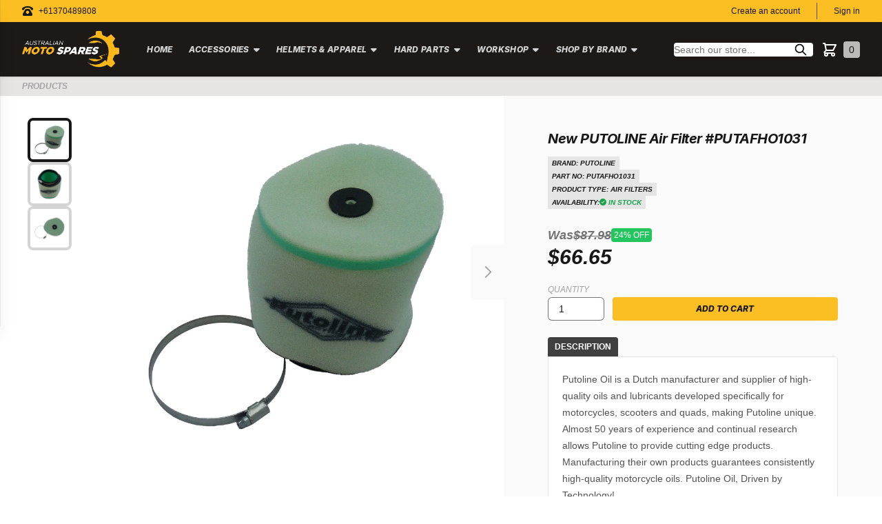

--- FILE ---
content_type: text/html; charset=utf-8
request_url: https://www.australianmotospares.com.au/products/putoline-air-filter-ho1031-4645
body_size: 31499
content:
<!doctype html>
<html class="no-js" lang="en">
  <head><meta charset="utf-8">
    <meta http-equiv="X-UA-Compatible" content="IE=edge">
    <meta name="viewport" content="width=device-width,initial-scale=1">
    <meta name="theme-color" content="">
    <link rel="canonical" href="https://www.australianmotospares.com.au/products/putoline-air-filter-ho1031-4645">
    <link
      rel="preconnect"
      href="https://cdn.shopify.com"
      crossorigin><link
        rel="icon"
        type="image/png"
        href="//www.australianmotospares.com.au/cdn/shop/files/australian-moto-spares-logo-dark_32x32.png?v=1698538566"><title>New PUTOLINE Air Filter #PUTAFHO1031</title>

    
      <meta name="description" content="PUTOLINE AIR FILTER HO1031">
    

    

<meta property="og:site_name" content="Australian Moto Spares">
<meta property="og:url" content="https://www.australianmotospares.com.au/products/putoline-air-filter-ho1031-4645">
<meta property="og:title" content="New PUTOLINE Air Filter #PUTAFHO1031">
<meta property="og:type" content="product">
<meta property="og:description" content="PUTOLINE AIR FILTER HO1031"><meta property="og:image" content="http://www.australianmotospares.com.au/cdn/shop/products/PUTAFHO1031_69f81f42-9fc7-407b-8ea6-29ca3dacbc97.jpg?v=1672341029">
  <meta property="og:image:secure_url" content="https://www.australianmotospares.com.au/cdn/shop/products/PUTAFHO1031_69f81f42-9fc7-407b-8ea6-29ca3dacbc97.jpg?v=1672341029">
  <meta property="og:image:width" content="1600">
  <meta property="og:image:height" content="1600"><meta property="og:price:amount" content="66.65">
  <meta property="og:price:currency" content="AUD"><meta name="twitter:site" content="@partbot"><meta name="twitter:card" content="summary_large_image">
<meta name="twitter:title" content="New PUTOLINE Air Filter #PUTAFHO1031">
<meta name="twitter:description" content="PUTOLINE AIR FILTER HO1031">


    <script src="//www.australianmotospares.com.au/cdn/shop/t/9/assets/global.js?v=114297108665667467001680522973" defer="defer"></script>
    <script>window.performance && window.performance.mark && window.performance.mark('shopify.content_for_header.start');</script><meta name="google-site-verification" content="APXpBW8HUPeGlEDTJR0X38bj1_iTDC-Vohel5Dq5b8Y">
<meta id="shopify-digital-wallet" name="shopify-digital-wallet" content="/56964612265/digital_wallets/dialog">
<meta name="shopify-checkout-api-token" content="39d5103dfb9ad5285dd4e34db0ee7eb3">
<meta id="in-context-paypal-metadata" data-shop-id="56964612265" data-venmo-supported="false" data-environment="production" data-locale="en_US" data-paypal-v4="true" data-currency="AUD">
<link rel="alternate" type="application/json+oembed" href="https://www.australianmotospares.com.au/products/putoline-air-filter-ho1031-4645.oembed">
<script async="async" src="/checkouts/internal/preloads.js?locale=en-AU"></script>
<script id="shopify-features" type="application/json">{"accessToken":"39d5103dfb9ad5285dd4e34db0ee7eb3","betas":["rich-media-storefront-analytics"],"domain":"www.australianmotospares.com.au","predictiveSearch":true,"shopId":56964612265,"locale":"en"}</script>
<script>var Shopify = Shopify || {};
Shopify.shop = "australianmotospares.myshopify.com";
Shopify.locale = "en";
Shopify.currency = {"active":"AUD","rate":"1.0"};
Shopify.country = "AU";
Shopify.theme = {"name":"australianmotospares-theme\/main","id":132816306345,"schema_name":"Australian Moto Spares","schema_version":"1.0.0","theme_store_id":null,"role":"main"};
Shopify.theme.handle = "null";
Shopify.theme.style = {"id":null,"handle":null};
Shopify.cdnHost = "www.australianmotospares.com.au/cdn";
Shopify.routes = Shopify.routes || {};
Shopify.routes.root = "/";</script>
<script type="module">!function(o){(o.Shopify=o.Shopify||{}).modules=!0}(window);</script>
<script>!function(o){function n(){var o=[];function n(){o.push(Array.prototype.slice.apply(arguments))}return n.q=o,n}var t=o.Shopify=o.Shopify||{};t.loadFeatures=n(),t.autoloadFeatures=n()}(window);</script>
<script id="shop-js-analytics" type="application/json">{"pageType":"product"}</script>
<script defer="defer" async type="module" src="//www.australianmotospares.com.au/cdn/shopifycloud/shop-js/modules/v2/client.init-shop-cart-sync_C5BV16lS.en.esm.js"></script>
<script defer="defer" async type="module" src="//www.australianmotospares.com.au/cdn/shopifycloud/shop-js/modules/v2/chunk.common_CygWptCX.esm.js"></script>
<script type="module">
  await import("//www.australianmotospares.com.au/cdn/shopifycloud/shop-js/modules/v2/client.init-shop-cart-sync_C5BV16lS.en.esm.js");
await import("//www.australianmotospares.com.au/cdn/shopifycloud/shop-js/modules/v2/chunk.common_CygWptCX.esm.js");

  window.Shopify.SignInWithShop?.initShopCartSync?.({"fedCMEnabled":true,"windoidEnabled":true});

</script>
<script id="__st">var __st={"a":56964612265,"offset":39600,"reqid":"d5e3dfbb-047a-4184-a444-c1c67b7d12fb-1768645922","pageurl":"www.australianmotospares.com.au\/products\/putoline-air-filter-ho1031-4645","u":"10c00ec37693","p":"product","rtyp":"product","rid":7449330417833};</script>
<script>window.ShopifyPaypalV4VisibilityTracking = true;</script>
<script id="captcha-bootstrap">!function(){'use strict';const t='contact',e='account',n='new_comment',o=[[t,t],['blogs',n],['comments',n],[t,'customer']],c=[[e,'customer_login'],[e,'guest_login'],[e,'recover_customer_password'],[e,'create_customer']],r=t=>t.map((([t,e])=>`form[action*='/${t}']:not([data-nocaptcha='true']) input[name='form_type'][value='${e}']`)).join(','),a=t=>()=>t?[...document.querySelectorAll(t)].map((t=>t.form)):[];function s(){const t=[...o],e=r(t);return a(e)}const i='password',u='form_key',d=['recaptcha-v3-token','g-recaptcha-response','h-captcha-response',i],f=()=>{try{return window.sessionStorage}catch{return}},m='__shopify_v',_=t=>t.elements[u];function p(t,e,n=!1){try{const o=window.sessionStorage,c=JSON.parse(o.getItem(e)),{data:r}=function(t){const{data:e,action:n}=t;return t[m]||n?{data:e,action:n}:{data:t,action:n}}(c);for(const[e,n]of Object.entries(r))t.elements[e]&&(t.elements[e].value=n);n&&o.removeItem(e)}catch(o){console.error('form repopulation failed',{error:o})}}const l='form_type',E='cptcha';function T(t){t.dataset[E]=!0}const w=window,h=w.document,L='Shopify',v='ce_forms',y='captcha';let A=!1;((t,e)=>{const n=(g='f06e6c50-85a8-45c8-87d0-21a2b65856fe',I='https://cdn.shopify.com/shopifycloud/storefront-forms-hcaptcha/ce_storefront_forms_captcha_hcaptcha.v1.5.2.iife.js',D={infoText:'Protected by hCaptcha',privacyText:'Privacy',termsText:'Terms'},(t,e,n)=>{const o=w[L][v],c=o.bindForm;if(c)return c(t,g,e,D).then(n);var r;o.q.push([[t,g,e,D],n]),r=I,A||(h.body.append(Object.assign(h.createElement('script'),{id:'captcha-provider',async:!0,src:r})),A=!0)});var g,I,D;w[L]=w[L]||{},w[L][v]=w[L][v]||{},w[L][v].q=[],w[L][y]=w[L][y]||{},w[L][y].protect=function(t,e){n(t,void 0,e),T(t)},Object.freeze(w[L][y]),function(t,e,n,w,h,L){const[v,y,A,g]=function(t,e,n){const i=e?o:[],u=t?c:[],d=[...i,...u],f=r(d),m=r(i),_=r(d.filter((([t,e])=>n.includes(e))));return[a(f),a(m),a(_),s()]}(w,h,L),I=t=>{const e=t.target;return e instanceof HTMLFormElement?e:e&&e.form},D=t=>v().includes(t);t.addEventListener('submit',(t=>{const e=I(t);if(!e)return;const n=D(e)&&!e.dataset.hcaptchaBound&&!e.dataset.recaptchaBound,o=_(e),c=g().includes(e)&&(!o||!o.value);(n||c)&&t.preventDefault(),c&&!n&&(function(t){try{if(!f())return;!function(t){const e=f();if(!e)return;const n=_(t);if(!n)return;const o=n.value;o&&e.removeItem(o)}(t);const e=Array.from(Array(32),(()=>Math.random().toString(36)[2])).join('');!function(t,e){_(t)||t.append(Object.assign(document.createElement('input'),{type:'hidden',name:u})),t.elements[u].value=e}(t,e),function(t,e){const n=f();if(!n)return;const o=[...t.querySelectorAll(`input[type='${i}']`)].map((({name:t})=>t)),c=[...d,...o],r={};for(const[a,s]of new FormData(t).entries())c.includes(a)||(r[a]=s);n.setItem(e,JSON.stringify({[m]:1,action:t.action,data:r}))}(t,e)}catch(e){console.error('failed to persist form',e)}}(e),e.submit())}));const S=(t,e)=>{t&&!t.dataset[E]&&(n(t,e.some((e=>e===t))),T(t))};for(const o of['focusin','change'])t.addEventListener(o,(t=>{const e=I(t);D(e)&&S(e,y())}));const B=e.get('form_key'),M=e.get(l),P=B&&M;t.addEventListener('DOMContentLoaded',(()=>{const t=y();if(P)for(const e of t)e.elements[l].value===M&&p(e,B);[...new Set([...A(),...v().filter((t=>'true'===t.dataset.shopifyCaptcha))])].forEach((e=>S(e,t)))}))}(h,new URLSearchParams(w.location.search),n,t,e,['guest_login'])})(!0,!0)}();</script>
<script integrity="sha256-4kQ18oKyAcykRKYeNunJcIwy7WH5gtpwJnB7kiuLZ1E=" data-source-attribution="shopify.loadfeatures" defer="defer" src="//www.australianmotospares.com.au/cdn/shopifycloud/storefront/assets/storefront/load_feature-a0a9edcb.js" crossorigin="anonymous"></script>
<script data-source-attribution="shopify.dynamic_checkout.dynamic.init">var Shopify=Shopify||{};Shopify.PaymentButton=Shopify.PaymentButton||{isStorefrontPortableWallets:!0,init:function(){window.Shopify.PaymentButton.init=function(){};var t=document.createElement("script");t.src="https://www.australianmotospares.com.au/cdn/shopifycloud/portable-wallets/latest/portable-wallets.en.js",t.type="module",document.head.appendChild(t)}};
</script>
<script data-source-attribution="shopify.dynamic_checkout.buyer_consent">
  function portableWalletsHideBuyerConsent(e){var t=document.getElementById("shopify-buyer-consent"),n=document.getElementById("shopify-subscription-policy-button");t&&n&&(t.classList.add("hidden"),t.setAttribute("aria-hidden","true"),n.removeEventListener("click",e))}function portableWalletsShowBuyerConsent(e){var t=document.getElementById("shopify-buyer-consent"),n=document.getElementById("shopify-subscription-policy-button");t&&n&&(t.classList.remove("hidden"),t.removeAttribute("aria-hidden"),n.addEventListener("click",e))}window.Shopify?.PaymentButton&&(window.Shopify.PaymentButton.hideBuyerConsent=portableWalletsHideBuyerConsent,window.Shopify.PaymentButton.showBuyerConsent=portableWalletsShowBuyerConsent);
</script>
<script data-source-attribution="shopify.dynamic_checkout.cart.bootstrap">document.addEventListener("DOMContentLoaded",(function(){function t(){return document.querySelector("shopify-accelerated-checkout-cart, shopify-accelerated-checkout")}if(t())Shopify.PaymentButton.init();else{new MutationObserver((function(e,n){t()&&(Shopify.PaymentButton.init(),n.disconnect())})).observe(document.body,{childList:!0,subtree:!0})}}));
</script>
<script id='scb4127' type='text/javascript' async='' src='https://www.australianmotospares.com.au/cdn/shopifycloud/privacy-banner/storefront-banner.js'></script><link id="shopify-accelerated-checkout-styles" rel="stylesheet" media="screen" href="https://www.australianmotospares.com.au/cdn/shopifycloud/portable-wallets/latest/accelerated-checkout-backwards-compat.css" crossorigin="anonymous">
<style id="shopify-accelerated-checkout-cart">
        #shopify-buyer-consent {
  margin-top: 1em;
  display: inline-block;
  width: 100%;
}

#shopify-buyer-consent.hidden {
  display: none;
}

#shopify-subscription-policy-button {
  background: none;
  border: none;
  padding: 0;
  text-decoration: underline;
  font-size: inherit;
  cursor: pointer;
}

#shopify-subscription-policy-button::before {
  box-shadow: none;
}

      </style>
<script id="sections-script" data-sections="product-recommendations" defer="defer" src="//www.australianmotospares.com.au/cdn/shop/t/9/compiled_assets/scripts.js?10948"></script>
<script>window.performance && window.performance.mark && window.performance.mark('shopify.content_for_header.end');</script>


    <style data-shopify>
      :root {
        --font-body-family: "system_ui", 
        -apple-system, 'Segoe UI', Roboto, 'Helvetica Neue', 'Noto Sans', 'Liberation Sans', Arial, sans-serif, 'Apple Color Emoji', 'Segoe UI Emoji', 'Segoe UI Symbol', 'Noto Color Emoji';
        --font-body-style: normal;
        --font-body-weight: 400;

        --font-heading-family: "system_ui"
        , Inter, 
        -apple-system, 'Segoe UI', Roboto, 'Helvetica Neue', 'Noto Sans', 'Liberation Sans', Arial, sans-serif, 'Apple Color Emoji', 'Segoe UI Emoji', 'Segoe UI Symbol', 'Noto Color Emoji';
        --font-heading-style: normal;
        --font-heading-weight: 400;

        --color-base-text: 35, 
        35, 
        35;
        --color-primary: 255, 
        255, 
        255;
        --color-background-secondary: 28, 
        25, 
        23;

        --color-button-solid: 35, 
        35, 
        35;

        --color-button-secondary: 115, 
        115, 
        115;


        --color-base-solid-button-labels: 255, 
        255, 
        255;
        --color-base-outline-button-labels: 35, 
        35, 
        35;

        --color-link: 113, 
        113, 
        113;


        --color-background-1: 255, 
        255, 
        255;
        --color-text-1: 250, 
        250, 
        250;

        --color-background-2: 28, 
        25, 
        23;
        --color-text-2: 35, 
        35, 
        35;

        --color-background-3: 35, 
        35, 
        35;
        --color-text-3: 255, 
        255, 
        255;

        --color-base-accent-1: , 
        , 
        ;
        --color-base-accent-2: 115, 
        115, 
        115;
        --payment-terms-background-color: #FFFFFF;

      }
    </style>

    <link href="//www.australianmotospares.com.au/cdn/shop/t/9/assets/theme.css?v=42228269867162034011704677834" rel="stylesheet" type="text/css" media="all" />
<script
      src="https://kit.fontawesome.com/be8046eb97.js"
      crossorigin="anonymous"
      async></script>

    <!-- Google tag (gtag.js) -->
<script async src="https://www.googletagmanager.com/gtag/js?id=G-8J5YZPCG9W"></script>
<script>
  window.dataLayer = window.dataLayer || [];
  function gtag(){dataLayer.push(arguments);}
  gtag('js', new Date());

  gtag('config', 'G-8J5YZPCG9W');
</script>
    
  <!-- BEGIN app block: shopify://apps/b-s-announcements/blocks/boostandsales_bar/622d5231-2b17-46c2-b570-613654521b45 -->
<script>
  window.boostAndSales_BarConfigs = [];
</script>
<!-- END app block --><script src="https://cdn.shopify.com/extensions/019b7dd8-66fa-788b-9e05-aab88f32759c/shpf-bar-33/assets/main-bar.js" type="text/javascript" defer="defer"></script>
<link href="https://monorail-edge.shopifysvc.com" rel="dns-prefetch">
<script>(function(){if ("sendBeacon" in navigator && "performance" in window) {try {var session_token_from_headers = performance.getEntriesByType('navigation')[0].serverTiming.find(x => x.name == '_s').description;} catch {var session_token_from_headers = undefined;}var session_cookie_matches = document.cookie.match(/_shopify_s=([^;]*)/);var session_token_from_cookie = session_cookie_matches && session_cookie_matches.length === 2 ? session_cookie_matches[1] : "";var session_token = session_token_from_headers || session_token_from_cookie || "";function handle_abandonment_event(e) {var entries = performance.getEntries().filter(function(entry) {return /monorail-edge.shopifysvc.com/.test(entry.name);});if (!window.abandonment_tracked && entries.length === 0) {window.abandonment_tracked = true;var currentMs = Date.now();var navigation_start = performance.timing.navigationStart;var payload = {shop_id: 56964612265,url: window.location.href,navigation_start,duration: currentMs - navigation_start,session_token,page_type: "product"};window.navigator.sendBeacon("https://monorail-edge.shopifysvc.com/v1/produce", JSON.stringify({schema_id: "online_store_buyer_site_abandonment/1.1",payload: payload,metadata: {event_created_at_ms: currentMs,event_sent_at_ms: currentMs}}));}}window.addEventListener('pagehide', handle_abandonment_event);}}());</script>
<script id="web-pixels-manager-setup">(function e(e,d,r,n,o){if(void 0===o&&(o={}),!Boolean(null===(a=null===(i=window.Shopify)||void 0===i?void 0:i.analytics)||void 0===a?void 0:a.replayQueue)){var i,a;window.Shopify=window.Shopify||{};var t=window.Shopify;t.analytics=t.analytics||{};var s=t.analytics;s.replayQueue=[],s.publish=function(e,d,r){return s.replayQueue.push([e,d,r]),!0};try{self.performance.mark("wpm:start")}catch(e){}var l=function(){var e={modern:/Edge?\/(1{2}[4-9]|1[2-9]\d|[2-9]\d{2}|\d{4,})\.\d+(\.\d+|)|Firefox\/(1{2}[4-9]|1[2-9]\d|[2-9]\d{2}|\d{4,})\.\d+(\.\d+|)|Chrom(ium|e)\/(9{2}|\d{3,})\.\d+(\.\d+|)|(Maci|X1{2}).+ Version\/(15\.\d+|(1[6-9]|[2-9]\d|\d{3,})\.\d+)([,.]\d+|)( \(\w+\)|)( Mobile\/\w+|) Safari\/|Chrome.+OPR\/(9{2}|\d{3,})\.\d+\.\d+|(CPU[ +]OS|iPhone[ +]OS|CPU[ +]iPhone|CPU IPhone OS|CPU iPad OS)[ +]+(15[._]\d+|(1[6-9]|[2-9]\d|\d{3,})[._]\d+)([._]\d+|)|Android:?[ /-](13[3-9]|1[4-9]\d|[2-9]\d{2}|\d{4,})(\.\d+|)(\.\d+|)|Android.+Firefox\/(13[5-9]|1[4-9]\d|[2-9]\d{2}|\d{4,})\.\d+(\.\d+|)|Android.+Chrom(ium|e)\/(13[3-9]|1[4-9]\d|[2-9]\d{2}|\d{4,})\.\d+(\.\d+|)|SamsungBrowser\/([2-9]\d|\d{3,})\.\d+/,legacy:/Edge?\/(1[6-9]|[2-9]\d|\d{3,})\.\d+(\.\d+|)|Firefox\/(5[4-9]|[6-9]\d|\d{3,})\.\d+(\.\d+|)|Chrom(ium|e)\/(5[1-9]|[6-9]\d|\d{3,})\.\d+(\.\d+|)([\d.]+$|.*Safari\/(?![\d.]+ Edge\/[\d.]+$))|(Maci|X1{2}).+ Version\/(10\.\d+|(1[1-9]|[2-9]\d|\d{3,})\.\d+)([,.]\d+|)( \(\w+\)|)( Mobile\/\w+|) Safari\/|Chrome.+OPR\/(3[89]|[4-9]\d|\d{3,})\.\d+\.\d+|(CPU[ +]OS|iPhone[ +]OS|CPU[ +]iPhone|CPU IPhone OS|CPU iPad OS)[ +]+(10[._]\d+|(1[1-9]|[2-9]\d|\d{3,})[._]\d+)([._]\d+|)|Android:?[ /-](13[3-9]|1[4-9]\d|[2-9]\d{2}|\d{4,})(\.\d+|)(\.\d+|)|Mobile Safari.+OPR\/([89]\d|\d{3,})\.\d+\.\d+|Android.+Firefox\/(13[5-9]|1[4-9]\d|[2-9]\d{2}|\d{4,})\.\d+(\.\d+|)|Android.+Chrom(ium|e)\/(13[3-9]|1[4-9]\d|[2-9]\d{2}|\d{4,})\.\d+(\.\d+|)|Android.+(UC? ?Browser|UCWEB|U3)[ /]?(15\.([5-9]|\d{2,})|(1[6-9]|[2-9]\d|\d{3,})\.\d+)\.\d+|SamsungBrowser\/(5\.\d+|([6-9]|\d{2,})\.\d+)|Android.+MQ{2}Browser\/(14(\.(9|\d{2,})|)|(1[5-9]|[2-9]\d|\d{3,})(\.\d+|))(\.\d+|)|K[Aa][Ii]OS\/(3\.\d+|([4-9]|\d{2,})\.\d+)(\.\d+|)/},d=e.modern,r=e.legacy,n=navigator.userAgent;return n.match(d)?"modern":n.match(r)?"legacy":"unknown"}(),u="modern"===l?"modern":"legacy",c=(null!=n?n:{modern:"",legacy:""})[u],f=function(e){return[e.baseUrl,"/wpm","/b",e.hashVersion,"modern"===e.buildTarget?"m":"l",".js"].join("")}({baseUrl:d,hashVersion:r,buildTarget:u}),m=function(e){var d=e.version,r=e.bundleTarget,n=e.surface,o=e.pageUrl,i=e.monorailEndpoint;return{emit:function(e){var a=e.status,t=e.errorMsg,s=(new Date).getTime(),l=JSON.stringify({metadata:{event_sent_at_ms:s},events:[{schema_id:"web_pixels_manager_load/3.1",payload:{version:d,bundle_target:r,page_url:o,status:a,surface:n,error_msg:t},metadata:{event_created_at_ms:s}}]});if(!i)return console&&console.warn&&console.warn("[Web Pixels Manager] No Monorail endpoint provided, skipping logging."),!1;try{return self.navigator.sendBeacon.bind(self.navigator)(i,l)}catch(e){}var u=new XMLHttpRequest;try{return u.open("POST",i,!0),u.setRequestHeader("Content-Type","text/plain"),u.send(l),!0}catch(e){return console&&console.warn&&console.warn("[Web Pixels Manager] Got an unhandled error while logging to Monorail."),!1}}}}({version:r,bundleTarget:l,surface:e.surface,pageUrl:self.location.href,monorailEndpoint:e.monorailEndpoint});try{o.browserTarget=l,function(e){var d=e.src,r=e.async,n=void 0===r||r,o=e.onload,i=e.onerror,a=e.sri,t=e.scriptDataAttributes,s=void 0===t?{}:t,l=document.createElement("script"),u=document.querySelector("head"),c=document.querySelector("body");if(l.async=n,l.src=d,a&&(l.integrity=a,l.crossOrigin="anonymous"),s)for(var f in s)if(Object.prototype.hasOwnProperty.call(s,f))try{l.dataset[f]=s[f]}catch(e){}if(o&&l.addEventListener("load",o),i&&l.addEventListener("error",i),u)u.appendChild(l);else{if(!c)throw new Error("Did not find a head or body element to append the script");c.appendChild(l)}}({src:f,async:!0,onload:function(){if(!function(){var e,d;return Boolean(null===(d=null===(e=window.Shopify)||void 0===e?void 0:e.analytics)||void 0===d?void 0:d.initialized)}()){var d=window.webPixelsManager.init(e)||void 0;if(d){var r=window.Shopify.analytics;r.replayQueue.forEach((function(e){var r=e[0],n=e[1],o=e[2];d.publishCustomEvent(r,n,o)})),r.replayQueue=[],r.publish=d.publishCustomEvent,r.visitor=d.visitor,r.initialized=!0}}},onerror:function(){return m.emit({status:"failed",errorMsg:"".concat(f," has failed to load")})},sri:function(e){var d=/^sha384-[A-Za-z0-9+/=]+$/;return"string"==typeof e&&d.test(e)}(c)?c:"",scriptDataAttributes:o}),m.emit({status:"loading"})}catch(e){m.emit({status:"failed",errorMsg:(null==e?void 0:e.message)||"Unknown error"})}}})({shopId: 56964612265,storefrontBaseUrl: "https://www.australianmotospares.com.au",extensionsBaseUrl: "https://extensions.shopifycdn.com/cdn/shopifycloud/web-pixels-manager",monorailEndpoint: "https://monorail-edge.shopifysvc.com/unstable/produce_batch",surface: "storefront-renderer",enabledBetaFlags: ["2dca8a86"],webPixelsConfigList: [{"id":"572489897","configuration":"{\"config\":\"{\\\"pixel_id\\\":\\\"G-8J5YZPCG9W\\\",\\\"target_country\\\":\\\"AU\\\",\\\"gtag_events\\\":[{\\\"type\\\":\\\"begin_checkout\\\",\\\"action_label\\\":\\\"G-8J5YZPCG9W\\\"},{\\\"type\\\":\\\"search\\\",\\\"action_label\\\":\\\"G-8J5YZPCG9W\\\"},{\\\"type\\\":\\\"view_item\\\",\\\"action_label\\\":[\\\"G-8J5YZPCG9W\\\",\\\"MC-QMZFR7QCZK\\\"]},{\\\"type\\\":\\\"purchase\\\",\\\"action_label\\\":[\\\"G-8J5YZPCG9W\\\",\\\"MC-QMZFR7QCZK\\\"]},{\\\"type\\\":\\\"page_view\\\",\\\"action_label\\\":[\\\"G-8J5YZPCG9W\\\",\\\"MC-QMZFR7QCZK\\\"]},{\\\"type\\\":\\\"add_payment_info\\\",\\\"action_label\\\":\\\"G-8J5YZPCG9W\\\"},{\\\"type\\\":\\\"add_to_cart\\\",\\\"action_label\\\":\\\"G-8J5YZPCG9W\\\"}],\\\"enable_monitoring_mode\\\":false}\"}","eventPayloadVersion":"v1","runtimeContext":"OPEN","scriptVersion":"b2a88bafab3e21179ed38636efcd8a93","type":"APP","apiClientId":1780363,"privacyPurposes":[],"dataSharingAdjustments":{"protectedCustomerApprovalScopes":["read_customer_address","read_customer_email","read_customer_name","read_customer_personal_data","read_customer_phone"]}},{"id":"shopify-app-pixel","configuration":"{}","eventPayloadVersion":"v1","runtimeContext":"STRICT","scriptVersion":"0450","apiClientId":"shopify-pixel","type":"APP","privacyPurposes":["ANALYTICS","MARKETING"]},{"id":"shopify-custom-pixel","eventPayloadVersion":"v1","runtimeContext":"LAX","scriptVersion":"0450","apiClientId":"shopify-pixel","type":"CUSTOM","privacyPurposes":["ANALYTICS","MARKETING"]}],isMerchantRequest: false,initData: {"shop":{"name":"Australian Moto Spares","paymentSettings":{"currencyCode":"AUD"},"myshopifyDomain":"australianmotospares.myshopify.com","countryCode":"AU","storefrontUrl":"https:\/\/www.australianmotospares.com.au"},"customer":null,"cart":null,"checkout":null,"productVariants":[{"price":{"amount":66.65,"currencyCode":"AUD"},"product":{"title":"New PUTOLINE Air Filter #PUTAFHO1031","vendor":"PUTOLINE","id":"7449330417833","untranslatedTitle":"New PUTOLINE Air Filter #PUTAFHO1031","url":"\/products\/putoline-air-filter-ho1031-4645","type":"Air Filters"},"id":"42069015003305","image":{"src":"\/\/www.australianmotospares.com.au\/cdn\/shop\/products\/PUTAFHO1031_69f81f42-9fc7-407b-8ea6-29ca3dacbc97.jpg?v=1672341029"},"sku":"AA-AMS01-PUTAFHO1031--QTY-1","title":"Default Title","untranslatedTitle":"Default Title"}],"purchasingCompany":null},},"https://www.australianmotospares.com.au/cdn","fcfee988w5aeb613cpc8e4bc33m6693e112",{"modern":"","legacy":""},{"shopId":"56964612265","storefrontBaseUrl":"https:\/\/www.australianmotospares.com.au","extensionBaseUrl":"https:\/\/extensions.shopifycdn.com\/cdn\/shopifycloud\/web-pixels-manager","surface":"storefront-renderer","enabledBetaFlags":"[\"2dca8a86\"]","isMerchantRequest":"false","hashVersion":"fcfee988w5aeb613cpc8e4bc33m6693e112","publish":"custom","events":"[[\"page_viewed\",{}],[\"product_viewed\",{\"productVariant\":{\"price\":{\"amount\":66.65,\"currencyCode\":\"AUD\"},\"product\":{\"title\":\"New PUTOLINE Air Filter #PUTAFHO1031\",\"vendor\":\"PUTOLINE\",\"id\":\"7449330417833\",\"untranslatedTitle\":\"New PUTOLINE Air Filter #PUTAFHO1031\",\"url\":\"\/products\/putoline-air-filter-ho1031-4645\",\"type\":\"Air Filters\"},\"id\":\"42069015003305\",\"image\":{\"src\":\"\/\/www.australianmotospares.com.au\/cdn\/shop\/products\/PUTAFHO1031_69f81f42-9fc7-407b-8ea6-29ca3dacbc97.jpg?v=1672341029\"},\"sku\":\"AA-AMS01-PUTAFHO1031--QTY-1\",\"title\":\"Default Title\",\"untranslatedTitle\":\"Default Title\"}}]]"});</script><script>
  window.ShopifyAnalytics = window.ShopifyAnalytics || {};
  window.ShopifyAnalytics.meta = window.ShopifyAnalytics.meta || {};
  window.ShopifyAnalytics.meta.currency = 'AUD';
  var meta = {"product":{"id":7449330417833,"gid":"gid:\/\/shopify\/Product\/7449330417833","vendor":"PUTOLINE","type":"Air Filters","handle":"putoline-air-filter-ho1031-4645","variants":[{"id":42069015003305,"price":6665,"name":"New PUTOLINE Air Filter #PUTAFHO1031","public_title":null,"sku":"AA-AMS01-PUTAFHO1031--QTY-1"}],"remote":false},"page":{"pageType":"product","resourceType":"product","resourceId":7449330417833,"requestId":"d5e3dfbb-047a-4184-a444-c1c67b7d12fb-1768645922"}};
  for (var attr in meta) {
    window.ShopifyAnalytics.meta[attr] = meta[attr];
  }
</script>
<script class="analytics">
  (function () {
    var customDocumentWrite = function(content) {
      var jquery = null;

      if (window.jQuery) {
        jquery = window.jQuery;
      } else if (window.Checkout && window.Checkout.$) {
        jquery = window.Checkout.$;
      }

      if (jquery) {
        jquery('body').append(content);
      }
    };

    var hasLoggedConversion = function(token) {
      if (token) {
        return document.cookie.indexOf('loggedConversion=' + token) !== -1;
      }
      return false;
    }

    var setCookieIfConversion = function(token) {
      if (token) {
        var twoMonthsFromNow = new Date(Date.now());
        twoMonthsFromNow.setMonth(twoMonthsFromNow.getMonth() + 2);

        document.cookie = 'loggedConversion=' + token + '; expires=' + twoMonthsFromNow;
      }
    }

    var trekkie = window.ShopifyAnalytics.lib = window.trekkie = window.trekkie || [];
    if (trekkie.integrations) {
      return;
    }
    trekkie.methods = [
      'identify',
      'page',
      'ready',
      'track',
      'trackForm',
      'trackLink'
    ];
    trekkie.factory = function(method) {
      return function() {
        var args = Array.prototype.slice.call(arguments);
        args.unshift(method);
        trekkie.push(args);
        return trekkie;
      };
    };
    for (var i = 0; i < trekkie.methods.length; i++) {
      var key = trekkie.methods[i];
      trekkie[key] = trekkie.factory(key);
    }
    trekkie.load = function(config) {
      trekkie.config = config || {};
      trekkie.config.initialDocumentCookie = document.cookie;
      var first = document.getElementsByTagName('script')[0];
      var script = document.createElement('script');
      script.type = 'text/javascript';
      script.onerror = function(e) {
        var scriptFallback = document.createElement('script');
        scriptFallback.type = 'text/javascript';
        scriptFallback.onerror = function(error) {
                var Monorail = {
      produce: function produce(monorailDomain, schemaId, payload) {
        var currentMs = new Date().getTime();
        var event = {
          schema_id: schemaId,
          payload: payload,
          metadata: {
            event_created_at_ms: currentMs,
            event_sent_at_ms: currentMs
          }
        };
        return Monorail.sendRequest("https://" + monorailDomain + "/v1/produce", JSON.stringify(event));
      },
      sendRequest: function sendRequest(endpointUrl, payload) {
        // Try the sendBeacon API
        if (window && window.navigator && typeof window.navigator.sendBeacon === 'function' && typeof window.Blob === 'function' && !Monorail.isIos12()) {
          var blobData = new window.Blob([payload], {
            type: 'text/plain'
          });

          if (window.navigator.sendBeacon(endpointUrl, blobData)) {
            return true;
          } // sendBeacon was not successful

        } // XHR beacon

        var xhr = new XMLHttpRequest();

        try {
          xhr.open('POST', endpointUrl);
          xhr.setRequestHeader('Content-Type', 'text/plain');
          xhr.send(payload);
        } catch (e) {
          console.log(e);
        }

        return false;
      },
      isIos12: function isIos12() {
        return window.navigator.userAgent.lastIndexOf('iPhone; CPU iPhone OS 12_') !== -1 || window.navigator.userAgent.lastIndexOf('iPad; CPU OS 12_') !== -1;
      }
    };
    Monorail.produce('monorail-edge.shopifysvc.com',
      'trekkie_storefront_load_errors/1.1',
      {shop_id: 56964612265,
      theme_id: 132816306345,
      app_name: "storefront",
      context_url: window.location.href,
      source_url: "//www.australianmotospares.com.au/cdn/s/trekkie.storefront.cd680fe47e6c39ca5d5df5f0a32d569bc48c0f27.min.js"});

        };
        scriptFallback.async = true;
        scriptFallback.src = '//www.australianmotospares.com.au/cdn/s/trekkie.storefront.cd680fe47e6c39ca5d5df5f0a32d569bc48c0f27.min.js';
        first.parentNode.insertBefore(scriptFallback, first);
      };
      script.async = true;
      script.src = '//www.australianmotospares.com.au/cdn/s/trekkie.storefront.cd680fe47e6c39ca5d5df5f0a32d569bc48c0f27.min.js';
      first.parentNode.insertBefore(script, first);
    };
    trekkie.load(
      {"Trekkie":{"appName":"storefront","development":false,"defaultAttributes":{"shopId":56964612265,"isMerchantRequest":null,"themeId":132816306345,"themeCityHash":"13123076825959070926","contentLanguage":"en","currency":"AUD","eventMetadataId":"e6f019f4-d38a-42ed-a771-95f717031219"},"isServerSideCookieWritingEnabled":true,"monorailRegion":"shop_domain","enabledBetaFlags":["65f19447"]},"Session Attribution":{},"S2S":{"facebookCapiEnabled":false,"source":"trekkie-storefront-renderer","apiClientId":580111}}
    );

    var loaded = false;
    trekkie.ready(function() {
      if (loaded) return;
      loaded = true;

      window.ShopifyAnalytics.lib = window.trekkie;

      var originalDocumentWrite = document.write;
      document.write = customDocumentWrite;
      try { window.ShopifyAnalytics.merchantGoogleAnalytics.call(this); } catch(error) {};
      document.write = originalDocumentWrite;

      window.ShopifyAnalytics.lib.page(null,{"pageType":"product","resourceType":"product","resourceId":7449330417833,"requestId":"d5e3dfbb-047a-4184-a444-c1c67b7d12fb-1768645922","shopifyEmitted":true});

      var match = window.location.pathname.match(/checkouts\/(.+)\/(thank_you|post_purchase)/)
      var token = match? match[1]: undefined;
      if (!hasLoggedConversion(token)) {
        setCookieIfConversion(token);
        window.ShopifyAnalytics.lib.track("Viewed Product",{"currency":"AUD","variantId":42069015003305,"productId":7449330417833,"productGid":"gid:\/\/shopify\/Product\/7449330417833","name":"New PUTOLINE Air Filter #PUTAFHO1031","price":"66.65","sku":"AA-AMS01-PUTAFHO1031--QTY-1","brand":"PUTOLINE","variant":null,"category":"Air Filters","nonInteraction":true,"remote":false},undefined,undefined,{"shopifyEmitted":true});
      window.ShopifyAnalytics.lib.track("monorail:\/\/trekkie_storefront_viewed_product\/1.1",{"currency":"AUD","variantId":42069015003305,"productId":7449330417833,"productGid":"gid:\/\/shopify\/Product\/7449330417833","name":"New PUTOLINE Air Filter #PUTAFHO1031","price":"66.65","sku":"AA-AMS01-PUTAFHO1031--QTY-1","brand":"PUTOLINE","variant":null,"category":"Air Filters","nonInteraction":true,"remote":false,"referer":"https:\/\/www.australianmotospares.com.au\/products\/putoline-air-filter-ho1031-4645"});
      }
    });


        var eventsListenerScript = document.createElement('script');
        eventsListenerScript.async = true;
        eventsListenerScript.src = "//www.australianmotospares.com.au/cdn/shopifycloud/storefront/assets/shop_events_listener-3da45d37.js";
        document.getElementsByTagName('head')[0].appendChild(eventsListenerScript);

})();</script>
<script
  defer
  src="https://www.australianmotospares.com.au/cdn/shopifycloud/perf-kit/shopify-perf-kit-3.0.4.min.js"
  data-application="storefront-renderer"
  data-shop-id="56964612265"
  data-render-region="gcp-us-central1"
  data-page-type="product"
  data-theme-instance-id="132816306345"
  data-theme-name="Australian Moto Spares"
  data-theme-version="1.0.0"
  data-monorail-region="shop_domain"
  data-resource-timing-sampling-rate="10"
  data-shs="true"
  data-shs-beacon="true"
  data-shs-export-with-fetch="true"
  data-shs-logs-sample-rate="1"
  data-shs-beacon-endpoint="https://www.australianmotospares.com.au/api/collect"
></script>
</head>

  <body class="bg-transparent relative">
    <a class="skip-to-content-link button hidden" href="#MainContent">
      Skip to content
    </a>

    <div id="shopify-section-header" class="shopify-section"><script src="//www.australianmotospares.com.au/cdn/shop/t/9/assets/details-disclosure.js?v=75656509433778915991680522966" defer="defer"></script>
<script src="//www.australianmotospares.com.au/cdn/shop/t/9/assets/details-modal.js?v=159163769126203567921680522965" defer="defer"></script>
<script src="//www.australianmotospares.com.au/cdn/shop/t/9/assets/cart-drawer.js?v=10989382446605133991681565882" defer="defer"></script>
<script src="//www.australianmotospares.com.au/cdn/shop/t/9/assets/mobile-menu.js?v=13946290529453845731680522970" defer="defer"></script>
<script src="//www.australianmotospares.com.au/cdn/shop/t/9/assets/header.js?v=42859919789969050451680522971" defer="defer"></script>
<style>
  :root {
    --vendor-grid-rows: 14;
  }
</style>

<!--
  Mobile menu
  Off-canvas menu for mobile, show/hide based on off-canvas menu state.
-->
<mobile-menu
  class="pointer-events-none fixed inset-0 flex z-50"
  role="dialog"
  aria-modal="true">
  <!--
    Off-canvas menu overlay, show/hide based on off-canvas menu state.
  
    Entering: "transition-opacity ease-linear duration-300"
    From: "opacity-0"
    To: "opacity-100"
    Leaving: "transition-opacity ease-linear duration-300"
    From: "opacity-100"
    To: "opacity-0"
  -->
  <div class="opacity-0 fixed inset-0 bg-gray-900 bg-opacity-25 transition-opacity ease-linear duration-300 js-menu-overlay" aria-hidden="true"></div>
  <!--
    Off-canvas menu, show/hide based on off-canvas menu state.
  
    Entering: "transition ease-in-out duration-300 transform"
    From: "-translate-x-full"
    To: "translate-x-0"
    Leaving: "transition ease-in-out duration-300 transform"
    From: "translate-x-0"
    To: "-translate-x-full"
  -->
  <div class="-translate-x-full js-mobile-menu transition ease-in-out duration-300 transform relative max-w-xs w-full bg-gray-900 shadow-xl pb-12 flex flex-col overflow-y-scroll max-h-[100svh]">
    <div class="px-4 pt-5 pb-2 flex">
      <button type="button" class="js-btn-close-menu -m-2 p-2 rounded-md inline-flex items-center justify-center text-gray-400">
        <span class="sr-only">Close menu</span>
        <i class="fas fa-times"></i>
      </button>
    </div>

    <!-- Links -->
    <div class="mt-2">
      <!-- show/hide based on tab state. -->
      <div
        class="px-4 pt-6 pb-6 space-y-12"
        aria-labelledby="tabs-1-tab-1"
        role="tabpanel"
        tabindex="0">
        <div class="grid grid-cols-1 items-start gap-y-6 gap-x-6">
          
            
            
            

            
              
                
              
                
              
                
              
                
              
                
              
            
          
            
            
            

            
              
                
                  
                  
                  

                  <details class="grid grid-cols-1 gap-y-4 gap-x-6">
                    <summary class="font-bold text-amber-400 uppercase italic cursor-pointer">
                      ACCESSORIES
                    </summary>
                    <div>
                      <ul class="mt-5 pb-5 space-y-5 text-sm">
                        
                          <li>
                            <a href="/collections/intercoms" class="font-bold text-gray-300 uppercase italic">INTERCOMS</a>
                            
                          </li>
                        
                          <li>
                            <a href="/collections/luggage" class="font-bold text-gray-300 uppercase italic">LUGGAGE</a>
                            
                              <ul class="pl-3 mt-3 space-y-2 border-l border-gray-300">
                                
                                  <li>
                                    <a href="/collections/other-luggage" class="text-gray-400 uppercase italic text-xs">OTHER LUGGAGE</a>
                                  </li>
                                
                                  <li>
                                    <a href="/collections/panniers-saddlebags" class="text-gray-400 uppercase italic text-xs">PANNIERS & SADDLEBAGS</a>
                                  </li>
                                
                                  <li>
                                    <a href="/collections/roll-bags" class="text-gray-400 uppercase italic text-xs">ROLL BAGS</a>
                                  </li>
                                
                                  <li>
                                    <a href="/collections/tail-packs" class="text-gray-400 uppercase italic text-xs">TAIL PACKS</a>
                                  </li>
                                
                                  <li>
                                    <a href="/collections/tank-bags" class="text-gray-400 uppercase italic text-xs">TANK BAGS</a>
                                  </li>
                                
                              </ul>
                            
                          </li>
                        
                          <li>
                            <a href="/collections/atv-accessories" class="font-bold text-gray-300 uppercase italic">ATV ACCESSORIES</a>
                            
                              <ul class="pl-3 mt-3 space-y-2 border-l border-gray-300">
                                
                                  <li>
                                    <a href="/collections/atv-top-boxes" class="text-gray-400 uppercase italic text-xs">ATV & TOP BOXES</a>
                                  </li>
                                
                                  <li>
                                    <a href="/collections/atv-accessories" class="text-gray-400 uppercase italic text-xs">ATV ACCESSORIES</a>
                                  </li>
                                
                                  <li>
                                    <a href="/collections/atv-bullbars" class="text-gray-400 uppercase italic text-xs">ATV BULLBARS</a>
                                  </li>
                                
                                  <li>
                                    <a href="/collections/highlifter" class="text-gray-400 uppercase italic text-xs">HIGHLIFTER</a>
                                  </li>
                                
                                  <li>
                                    <a href="/collections/mud-flaps" class="text-gray-400 uppercase italic text-xs">MUD FLAPS</a>
                                  </li>
                                
                                  <li>
                                    <a href="/collections/tow-balls" class="text-gray-400 uppercase italic text-xs">TOW BALLS</a>
                                  </li>
                                
                                  <li>
                                    <a href="/collections/windscreens" class="text-gray-400 uppercase italic text-xs">WINDSCREENS</a>
                                  </li>
                                
                              </ul>
                            
                          </li>
                        
                          <li>
                            <a href="/collections/motorcycle-accessories" class="font-bold text-gray-300 uppercase italic">MOTORCYCLE ACCESSORIES</a>
                            
                              <ul class="pl-3 mt-3 space-y-2 border-l border-gray-300">
                                
                                  <li>
                                    <a href="/collections/bling-parts-accessories" class="text-gray-400 uppercase italic text-xs">BLING PARTS & ACCESSORIES</a>
                                  </li>
                                
                                  <li>
                                    <a href="/collections/lap-timers" class="text-gray-400 uppercase italic text-xs">LAP TIMERS</a>
                                  </li>
                                
                                  <li>
                                    <a href="/collections/licence-plates" class="text-gray-400 uppercase italic text-xs">LICENCE PLATES</a>
                                  </li>
                                
                                  <li>
                                    <a href="/collections/motorcycle-covers" class="text-gray-400 uppercase italic text-xs">MOTORCYCLE COVERS</a>
                                  </li>
                                
                                  <li>
                                    <a href="/collections/pillion-handlebars" class="text-gray-400 uppercase italic text-xs">PILLION HANDLEBARS</a>
                                  </li>
                                
                                  <li>
                                    <a href="/collections/scottoler-oil" class="text-gray-400 uppercase italic text-xs">SCOTTOLER OIL</a>
                                  </li>
                                
                                  <li>
                                    <a href="/collections/scottoler-parts" class="text-gray-400 uppercase italic text-xs">SCOTTOLER PARTS</a>
                                  </li>
                                
                                  <li>
                                    <a href="/collections/stickers" class="text-gray-400 uppercase italic text-xs">STICKERS</a>
                                  </li>
                                
                                  <li>
                                    <a href="/collections/tank-pads" class="text-gray-400 uppercase italic text-xs">TANK PADS</a>
                                  </li>
                                
                                  <li>
                                    <a href="/collections/trail-computers" class="text-gray-400 uppercase italic text-xs">TRAIL COMPUTERS</a>
                                  </li>
                                
                                  <li>
                                    <a href="/collections/trail-tech-adaptors-sensors" class="text-gray-400 uppercase italic text-xs">TRAIL TECH ADAPTORS & SENSORS</a>
                                  </li>
                                
                              </ul>
                            
                          </li>
                        
                          <li>
                            <a href="/collections/phone-accessories" class="font-bold text-gray-300 uppercase italic">PHONE ACCESSORIES</a>
                            
                              <ul class="pl-3 mt-3 space-y-2 border-l border-gray-300">
                                
                                  <li>
                                    <a href="/collections/phone-bundles" class="text-gray-400 uppercase italic text-xs">PHONE BUNDLES</a>
                                  </li>
                                
                                  <li>
                                    <a href="/collections/phone-cases" class="text-gray-400 uppercase italic text-xs">PHONE CASES</a>
                                  </li>
                                
                                  <li>
                                    <a href="/collections/phone-mounts" class="text-gray-400 uppercase italic text-xs">PHONE MOUNTS</a>
                                  </li>
                                
                                  <li>
                                    <a href="/collections/phone-screen-protectors" class="text-gray-400 uppercase italic text-xs">PHONE SCREEN PROTECTORS</a>
                                  </li>
                                
                                  <li>
                                    <a href="/collections/phone-weather-covers" class="text-gray-400 uppercase italic text-xs">PHONE WEATHER COVERS</a>
                                  </li>
                                
                              </ul>
                            
                          </li>
                        
                          <li>
                            <a href="/collections/security" class="font-bold text-gray-300 uppercase italic">SECURITY</a>
                            
                              <ul class="pl-3 mt-3 space-y-2 border-l border-gray-300">
                                
                                  <li>
                                    <a href="/collections/anchor-locks" class="text-gray-400 uppercase italic text-xs">ANCHOR LOCKS</a>
                                  </li>
                                
                                  <li>
                                    <a href="/collections/cable-locks" class="text-gray-400 uppercase italic text-xs">CABLE LOCKS</a>
                                  </li>
                                
                                  <li>
                                    <a href="/collections/chain-locks" class="text-gray-400 uppercase italic text-xs">CHAIN LOCKS</a>
                                  </li>
                                
                                  <li>
                                    <a href="/collections/disc-locks" class="text-gray-400 uppercase italic text-xs">DISC LOCKS</a>
                                  </li>
                                
                                  <li>
                                    <a href="/collections/lock-parts" class="text-gray-400 uppercase italic text-xs">LOCK PARTS</a>
                                  </li>
                                
                                  <li>
                                    <a href="/collections/ped-locks" class="text-gray-400 uppercase italic text-xs">PED LOCKS</a>
                                  </li>
                                
                              </ul>
                            
                          </li>
                        
                      </ul>
                    </div>
                  </details>

                  
                
              
                
              
                
              
                
              
                
              
            
          
            
            
            

            
              
                
              
                
                  
                  
                  

                  <details class="grid grid-cols-1 gap-y-4 gap-x-6">
                    <summary class="font-bold text-amber-400 uppercase italic cursor-pointer">
                      HELMETS & APPAREL
                    </summary>
                    <div>
                      <ul class="mt-5 pb-5 space-y-5 text-sm">
                        
                          <li>
                            <a href="/collections/helmets" class="font-bold text-gray-300 uppercase italic">HELMETS</a>
                            
                              <ul class="pl-3 mt-3 space-y-2 border-l border-gray-300">
                                
                                  <li>
                                    <a href="/collections/adventure-helmets" class="text-gray-400 uppercase italic text-xs">ADVENTURE HELMETS</a>
                                  </li>
                                
                                  <li>
                                    <a href="/collections/off-road-helmets" class="text-gray-400 uppercase italic text-xs">OFF-ROAD HELMETS</a>
                                  </li>
                                
                                  <li>
                                    <a href="/collections/road-pants" class="text-gray-400 uppercase italic text-xs">ROAD PANTS</a>
                                  </li>
                                
                                  <li>
                                    <a href="/collections/helmet-accessories" class="text-gray-400 uppercase italic text-xs">HELMET ACCESSORIES</a>
                                  </li>
                                
                                  <li>
                                    <a href="/collections/helmet-liners-cheek-pads" class="text-gray-400 uppercase italic text-xs">HELMET LINERS & CHEEK PADS</a>
                                  </li>
                                
                                  <li>
                                    <a href="/collections/helmet-peaks" class="text-gray-400 uppercase italic text-xs">HELMET PEAKS</a>
                                  </li>
                                
                                  <li>
                                    <a href="/collections/helmet-visors" class="text-gray-400 uppercase italic text-xs">HELMET VISORS</a>
                                  </li>
                                
                                  <li>
                                    <a href="/collections/other-helmet-parts" class="text-gray-400 uppercase italic text-xs">OTHER HELMET PARTS</a>
                                  </li>
                                
                              </ul>
                            
                          </li>
                        
                          <li>
                            <a href="/collections/boots" class="font-bold text-gray-300 uppercase italic">BOOTS</a>
                            
                              <ul class="pl-3 mt-3 space-y-2 border-l border-gray-300">
                                
                                  <li>
                                    <a href="/collections/road-boots" class="text-gray-400 uppercase italic text-xs">ROAD BOOTS</a>
                                  </li>
                                
                              </ul>
                            
                          </li>
                        
                          <li>
                            <a href="/collections/road" class="font-bold text-gray-300 uppercase italic">ROAD</a>
                            
                              <ul class="pl-3 mt-3 space-y-2 border-l border-gray-300">
                                
                                  <li>
                                    <a href="/collections/road-gloves" class="text-gray-400 uppercase italic text-xs">ROAD GLOVES</a>
                                  </li>
                                
                                  <li>
                                    <a href="/collections/road-jerseys-jackets" class="text-gray-400 uppercase italic text-xs">ROAD JERSEY'S & JACKETS</a>
                                  </li>
                                
                                  <li>
                                    <a href="/collections/road-pants" class="text-gray-400 uppercase italic text-xs">ROAD PANTS</a>
                                  </li>
                                
                                  <li>
                                    <a href="/collections/1-piece-leather-suits" class="text-gray-400 uppercase italic text-xs">1-PIECE LEATHER SUITS</a>
                                  </li>
                                
                                  <li>
                                    <a href="/collections/base-layers" class="text-gray-400 uppercase italic text-xs">BASE LAYERS</a>
                                  </li>
                                
                                  <li>
                                    <a href="/collections/belts-riggers" class="text-gray-400 uppercase italic text-xs">BELTS & RIGGERS</a>
                                  </li>
                                
                                  <li>
                                    <a href="/collections/socks" class="text-gray-400 uppercase italic text-xs">SOCKS</a>
                                  </li>
                                
                              </ul>
                            
                          </li>
                        
                          <li>
                            <a href="/collections/protection" class="font-bold text-gray-300 uppercase italic">PROTECTION</a>
                            
                              <ul class="pl-3 mt-3 space-y-2 border-l border-gray-300">
                                
                                  <li>
                                    <a href="/collections/goggles" class="text-gray-400 uppercase italic text-xs">GOGGLES</a>
                                  </li>
                                
                                  <li>
                                    <a href="/collections/protection-inserts" class="text-gray-400 uppercase italic text-xs">PROTECTION INSERTS</a>
                                  </li>
                                
                              </ul>
                            
                          </li>
                        
                          <li>
                            <a href="/collections/casual" class="font-bold text-gray-300 uppercase italic">CASUAL</a>
                            
                              <ul class="pl-3 mt-3 space-y-2 border-l border-gray-300">
                                
                                  <li>
                                    <a href="/collections/base-layers" class="text-gray-400 uppercase italic text-xs">BASE LAYERS</a>
                                  </li>
                                
                                  <li>
                                    <a href="/collections/casual-apparel" class="text-gray-400 uppercase italic text-xs">CASUAL APPAREL</a>
                                  </li>
                                
                                  <li>
                                    <a href="/collections/hi-vis-apparel" class="text-gray-400 uppercase italic text-xs">HI-VIS APPAREL</a>
                                  </li>
                                
                                  <li>
                                    <a href="/collections/socks" class="text-gray-400 uppercase italic text-xs">SOCKS</a>
                                  </li>
                                
                              </ul>
                            
                          </li>
                        
                          <li>
                            <a href="#" class="font-bold text-gray-300 uppercase italic">RAINWEAR</a>
                            
                          </li>
                        
                      </ul>
                    </div>
                  </details>

                  
                
              
                
              
                
              
                
              
            
          
            
            
            

            
              
                
              
                
              
                
                  
                  
                  

                  <details class="grid grid-cols-1 gap-y-4 gap-x-6">
                    <summary class="font-bold text-amber-400 uppercase italic cursor-pointer">
                      HARD PARTS
                    </summary>
                    <div>
                      <ul class="mt-5 pb-5 space-y-5 text-sm">
                        
                          <li>
                            <a href="/collections/battery" class="font-bold text-gray-300 uppercase italic">BATTERY</a>
                            
                              <ul class="pl-3 mt-3 space-y-2 border-l border-gray-300">
                                
                                  <li>
                                    <a href="/collections/agm-batteries" class="text-gray-400 uppercase italic text-xs">AGM BATTERIES</a>
                                  </li>
                                
                                  <li>
                                    <a href="/collections/deep-cycle-batteries" class="text-gray-400 uppercase italic text-xs">DEEP CYCLE BATTERIES</a>
                                  </li>
                                
                                  <li>
                                    <a href="/collections/household-batteries" class="text-gray-400 uppercase italic text-xs">HOUSEHOLD BATTERIES</a>
                                  </li>
                                
                                  <li>
                                    <a href="/collections/hybrid-batteries" class="text-gray-400 uppercase italic text-xs">HYBRID BATTERIES</a>
                                  </li>
                                
                                  <li>
                                    <a href="/collections/lithium-batteries" class="text-gray-400 uppercase italic text-xs">LITHIUM BATTERIES</a>
                                  </li>
                                
                                  <li>
                                    <a href="/collections/battery-chargers" class="text-gray-400 uppercase italic text-xs">BATTERY CHARGERS</a>
                                  </li>
                                
                                  <li>
                                    <a href="/collections/battery-parts" class="text-gray-400 uppercase italic text-xs">BATTERY PARTS</a>
                                  </li>
                                
                              </ul>
                            
                          </li>
                        
                          <li>
                            <a href="/collections/braking" class="font-bold text-gray-300 uppercase italic">BRAKING</a>
                            
                              <ul class="pl-3 mt-3 space-y-2 border-l border-gray-300">
                                
                                  <li>
                                    <a href="/collections/brake-cables" class="text-gray-400 uppercase italic text-xs">BRAKE CABLES</a>
                                  </li>
                                
                                  <li>
                                    <a href="/collections/brake-caliper-disc-kits" class="text-gray-400 uppercase italic text-xs">BRAKE CALIPER & DISC KITS</a>
                                  </li>
                                
                                  <li>
                                    <a href="/collections/brake-calipers" class="text-gray-400 uppercase italic text-xs">BRAKE CALIPERS</a>
                                  </li>
                                
                                  <li>
                                    <a href="/collections/brake-drums" class="text-gray-400 uppercase italic text-xs">BRAKE DRUMS</a>
                                  </li>
                                
                                  <li>
                                    <a href="/collections/brake-fittings" class="text-gray-400 uppercase italic text-xs">BRAKE FITTINGS</a>
                                  </li>
                                
                                  <li>
                                    <a href="/collections/brake-lever-assemblies" class="text-gray-400 uppercase italic text-xs">BRAKE LEVER ASSEMBLIES</a>
                                  </li>
                                
                                  <li>
                                    <a href="/collections/brake-levers" class="text-gray-400 uppercase italic text-xs">BRAKE LEVERS</a>
                                  </li>
                                
                                  <li>
                                    <a href="/collections/folding-brake-levers" class="text-gray-400 uppercase italic text-xs">FOLDING BRAKE LEVERS</a>
                                  </li>
                                
                                  <li>
                                    <a href="/collections/brake-lines" class="text-gray-400 uppercase italic text-xs">BRAKE LINES</a>
                                  </li>
                                
                                  <li>
                                    <a href="/collections/brake-pads" class="text-gray-400 uppercase italic text-xs">BRAKE PADS</a>
                                  </li>
                                
                                  <li>
                                    <a href="/collections/brake-pin-kits" class="text-gray-400 uppercase italic text-xs">BRAKE PIN KITS</a>
                                  </li>
                                
                                  <li>
                                    <a href="/collections/brake-rotor-pad-kits" class="text-gray-400 uppercase italic text-xs">BRAKE ROTOR & PAD KITS</a>
                                  </li>
                                
                                  <li>
                                    <a href="/collections/brake-rotors-discs" class="text-gray-400 uppercase italic text-xs">BRAKE ROTORS (DISCS)</a>
                                  </li>
                                
                                  <li>
                                    <a href="/collections/brake-seals" class="text-gray-400 uppercase italic text-xs">BRAKE SEALS</a>
                                  </li>
                                
                                  <li>
                                    <a href="/collections/brake-shoes" class="text-gray-400 uppercase italic text-xs">BRAKE SHOES</a>
                                  </li>
                                
                                  <li>
                                    <a href="/collections/brake-switches" class="text-gray-400 uppercase italic text-xs">BRAKE SWITCHES</a>
                                  </li>
                                
                                  <li>
                                    <a href="/collections/caliper-bolt-kits" class="text-gray-400 uppercase italic text-xs">CALIPER BOLT KITS</a>
                                  </li>
                                
                                  <li>
                                    <a href="/collections/caliper-rebuild-kits" class="text-gray-400 uppercase italic text-xs">CALIPER REBUILD KITS</a>
                                  </li>
                                
                                  <li>
                                    <a href="/collections/master-cylinder-repair-kits" class="text-gray-400 uppercase italic text-xs">MASTER CYLINDER REPAIR KITS</a>
                                  </li>
                                
                                  <li>
                                    <a href="/collections/rear-brake-levers" class="text-gray-400 uppercase italic text-xs">REAR BRAKE LEVERS</a>
                                  </li>
                                
                                  <li>
                                    <a href="/collections/rear-brake-pedal-rebuild-kits" class="text-gray-400 uppercase italic text-xs">REAR BRAKE PEDAL REBUILD KITS</a>
                                  </li>
                                
                                  <li>
                                    <a href="/collections/service-kit" class="text-gray-400 uppercase italic text-xs">SERVICE KIT</a>
                                  </li>
                                
                              </ul>
                            
                          </li>
                        
                          <li>
                            <a href="/collections/cables" class="font-bold text-gray-300 uppercase italic">CABLES</a>
                            
                              <ul class="pl-3 mt-3 space-y-2 border-l border-gray-300">
                                
                                  <li>
                                    <a href="/collections/bowden-cable-fittings" class="text-gray-400 uppercase italic text-xs">BOWDEN CABLE & FITTINGS</a>
                                  </li>
                                
                                  <li>
                                    <a href="/collections/brake-cables" class="text-gray-400 uppercase italic text-xs">BRAKE CABLES</a>
                                  </li>
                                
                                  <li>
                                    <a href="/collections/brake-fittings" class="text-gray-400 uppercase italic text-xs">BRAKE FITTINGS</a>
                                  </li>
                                
                                  <li>
                                    <a href="/collections/clutch-cables" class="text-gray-400 uppercase italic text-xs">CLUTCH CABLES</a>
                                  </li>
                                
                                  <li>
                                    <a href="/collections/hot-start-cables" class="text-gray-400 uppercase italic text-xs">HOT START CABLES</a>
                                  </li>
                                
                                  <li>
                                    <a href="/collections/speedo-cables" class="text-gray-400 uppercase italic text-xs">SPEEDO CABLES</a>
                                  </li>
                                
                                  <li>
                                    <a href="/collections/throttle-cables" class="text-gray-400 uppercase italic text-xs">THROTTLE CABLES</a>
                                  </li>
                                
                              </ul>
                            
                          </li>
                        
                          <li>
                            <a href="/collections/clutch" class="font-bold text-gray-300 uppercase italic">CLUTCH</a>
                            
                              <ul class="pl-3 mt-3 space-y-2 border-l border-gray-300">
                                
                                  <li>
                                    <a href="/collections/clutch-gaskets" class="text-gray-400 uppercase italic text-xs">CLUTCH GASKETS</a>
                                  </li>
                                
                                  <li>
                                    <a href="/collections/clutch-kits" class="text-gray-400 uppercase italic text-xs">CLUTCH KITS</a>
                                  </li>
                                
                                  <li>
                                    <a href="/collections/clutch-lever-assemblies" class="text-gray-400 uppercase italic text-xs">CLUTCH LEVER ASSEMBLIES</a>
                                  </li>
                                
                                  <li>
                                    <a href="/collections/clutch-lever-brackets" class="text-gray-400 uppercase italic text-xs">CLUTCH LEVER BRACKETS</a>
                                  </li>
                                
                                  <li>
                                    <a href="/collections/clutch-levers" class="text-gray-400 uppercase italic text-xs">CLUTCH LEVERS</a>
                                  </li>
                                
                                  <li>
                                    <a href="/collections/folding-clutch-levers" class="text-gray-400 uppercase italic text-xs">FOLDING CLUTCH LEVERS</a>
                                  </li>
                                
                                  <li>
                                    <a href="/collections/clutch-springs" class="text-gray-400 uppercase italic text-xs">CLUTCH SPRINGS</a>
                                  </li>
                                
                                  <li>
                                    <a href="/collections/clutch-switches" class="text-gray-400 uppercase italic text-xs">CLUTCH SWITCHES</a>
                                  </li>
                                
                                  <li>
                                    <a href="/collections/slave-cylinder-rebuild-kits" class="text-gray-400 uppercase italic text-xs">SLAVE CYLINDER REBUILD KITS</a>
                                  </li>
                                
                                  <li>
                                    <a href="/collections/kits" class="text-gray-400 uppercase italic text-xs">KITS</a>
                                  </li>
                                
                              </ul>
                            
                          </li>
                        
                          <li>
                            <a href="/collections/drive-components" class="font-bold text-gray-300 uppercase italic">DRIVE COMPONENTS</a>
                            
                              <ul class="pl-3 mt-3 space-y-2 border-l border-gray-300">
                                
                                  <li>
                                    <a href="/collections/atv-cv-axle-shaft" class="text-gray-400 uppercase italic text-xs">ATV CV / AXLE SHAFT</a>
                                  </li>
                                
                                  <li>
                                    <a href="/collections/chain-sprocket-kits" class="text-gray-400 uppercase italic text-xs">CHAIN & SPROCKET KITS</a>
                                  </li>
                                
                                  <li>
                                    <a href="/collections/chain-join-links" class="text-gray-400 uppercase italic text-xs">CHAIN JOIN LINKS</a>
                                  </li>
                                
                                  <li>
                                    <a href="/collections/chain-roller" class="text-gray-400 uppercase italic text-xs">CHAIN ROLLER</a>
                                  </li>
                                
                                  <li>
                                    <a href="/collections/differential-bearings-seals" class="text-gray-400 uppercase italic text-xs">DIFFERENTIAL BEARINGS & SEALS</a>
                                  </li>
                                
                                  <li>
                                    <a href="/collections/drive-belts" class="text-gray-400 uppercase italic text-xs">DRIVE BELTS</a>
                                  </li>
                                
                                  <li>
                                    <a href="/collections/drive-chains" class="text-gray-400 uppercase italic text-xs">DRIVE CHAINS</a>
                                  </li>
                                
                                  <li>
                                    <a href="/collections/driveshaft-housing-seal-kits" class="text-gray-400 uppercase italic text-xs">DRIVESHAFT HOUSING SEAL KITS</a>
                                  </li>
                                
                                  <li>
                                    <a href="/collections/driveshaft-rebuild-kits" class="text-gray-400 uppercase italic text-xs">DRIVESHAFT REBUILD KITS</a>
                                  </li>
                                
                                  <li>
                                    <a href="/collections/sprocket-bolt-kits" class="text-gray-400 uppercase italic text-xs">SPROCKET BOLT KITS</a>
                                  </li>
                                
                                  <li>
                                    <a href="/collections/sprockets" class="text-gray-400 uppercase italic text-xs">SPROCKETS</a>
                                  </li>
                                
                              </ul>
                            
                          </li>
                        
                          <li>
                            <a href="/collections/electrical" class="font-bold text-gray-300 uppercase italic">ELECTRICAL</a>
                            
                              <ul class="pl-3 mt-3 space-y-2 border-l border-gray-300">
                                
                                  <li>
                                    <a href="/collections/ac-to-dc-conversion-kits" class="text-gray-400 uppercase italic text-xs">AC TO DC CONVERSION KITS</a>
                                  </li>
                                
                                  <li>
                                    <a href="/collections/alternators" class="text-gray-400 uppercase italic text-xs">ALTERNATORS</a>
                                  </li>
                                
                                  <li>
                                    <a href="/collections/brake-switches" class="text-gray-400 uppercase italic text-xs">BRAKE SWITCHES</a>
                                  </li>
                                
                                  <li>
                                    <a href="/collections/cdi" class="text-gray-400 uppercase italic text-xs">CDI</a>
                                  </li>
                                
                                  <li>
                                    <a href="/collections/denali-cansmart" class="text-gray-400 uppercase italic text-xs">DENALI CANSMART</a>
                                  </li>
                                
                                  <li>
                                    <a href="/collections/denali-horns" class="text-gray-400 uppercase italic text-xs">DENALI HORNS</a>
                                  </li>
                                
                                  <li>
                                    <a href="/collections/denali-lights" class="text-gray-400 uppercase italic text-xs">DENALI LIGHTS</a>
                                  </li>
                                
                                  <li>
                                    <a href="/collections/denali-mounts" class="text-gray-400 uppercase italic text-xs">DENALI MOUNTS</a>
                                  </li>
                                
                                  <li>
                                    <a href="/collections/denali-spare-parts" class="text-gray-400 uppercase italic text-xs">DENALI SPARE PARTS</a>
                                  </li>
                                
                                  <li>
                                    <a href="/collections/electrical-fittings" class="text-gray-400 uppercase italic text-xs">ELECTRICAL FITTINGS</a>
                                  </li>
                                
                                  <li>
                                    <a href="/collections/flywheels" class="text-gray-400 uppercase italic text-xs">FLYWHEELS</a>
                                  </li>
                                
                                  <li>
                                    <a href="/collections/fuses" class="text-gray-400 uppercase italic text-xs">FUSES</a>
                                  </li>
                                
                                  <li>
                                    <a href="/collections/horns" class="text-gray-400 uppercase italic text-xs">HORNS</a>
                                  </li>
                                
                                  <li>
                                    <a href="/collections/hour-meters-temperature-gauges" class="text-gray-400 uppercase italic text-xs">HOUR METERS & TEMPERATURE GAUGES</a>
                                  </li>
                                
                                  <li>
                                    <a href="/collections/ignition-coils" class="text-gray-400 uppercase italic text-xs">IGNITION COILS</a>
                                  </li>
                                
                                  <li>
                                    <a href="/collections/ignition-gaskets" class="text-gray-400 uppercase italic text-xs">IGNITION GASKETS</a>
                                  </li>
                                
                                  <li>
                                    <a href="/collections/ignition-key-switches" class="text-gray-400 uppercase italic text-xs">IGNITION KEY SWITCHES</a>
                                  </li>
                                
                                  <li>
                                    <a href="/collections/indicators" class="text-gray-400 uppercase italic text-xs">INDICATORS</a>
                                  </li>
                                
                                  <li>
                                    <a href="/collections/kill-switches" class="text-gray-400 uppercase italic text-xs">KILL SWITCHES</a>
                                  </li>
                                
                                  <li>
                                    <a href="/collections/launch-control-switches" class="text-gray-400 uppercase italic text-xs">LAUNCH CONTROL SWITCHES</a>
                                  </li>
                                
                                  <li>
                                    <a href="/collections/light-bars" class="text-gray-400 uppercase italic text-xs">LIGHT BARS</a>
                                  </li>
                                
                                  <li>
                                    <a href="/collections/power-control-motors" class="text-gray-400 uppercase italic text-xs">POWER CONTROL MOTORS</a>
                                  </li>
                                
                                  <li>
                                    <a href="/collections/regulator-rectifiers" class="text-gray-400 uppercase italic text-xs">REGULATOR / RECTIFIERS</a>
                                  </li>
                                
                                  <li>
                                    <a href="/collections/sensors" class="text-gray-400 uppercase italic text-xs">SENSORS</a>
                                  </li>
                                
                                  <li>
                                    <a href="/collections/spark-plug-caps" class="text-gray-400 uppercase italic text-xs">SPARK PLUG CAPS</a>
                                  </li>
                                
                                  <li>
                                    <a href="/collections/spark-plug" class="text-gray-400 uppercase italic text-xs">SPARK PLUG</a>
                                  </li>
                                
                                  <li>
                                    <a href="/collections/speedos-tachos-clocks" class="text-gray-400 uppercase italic text-xs">SPEEDO'S, TACHO'S & CLOCKS</a>
                                  </li>
                                
                                  <li>
                                    <a href="/collections/starter-motors" class="text-gray-400 uppercase italic text-xs">STARTER MOTORS</a>
                                  </li>
                                
                                  <li>
                                    <a href="/collections/starter-relays" class="text-gray-400 uppercase italic text-xs">STARTER RELAYS</a>
                                  </li>
                                
                                  <li>
                                    <a href="/collections/stators" class="text-gray-400 uppercase italic text-xs">STATORS</a>
                                  </li>
                                
                                  <li>
                                    <a href="/collections/switch-blocks" class="text-gray-400 uppercase italic text-xs">SWITCH BLOCKS</a>
                                  </li>
                                
                                  <li>
                                    <a href="/collections/tail-lights" class="text-gray-400 uppercase italic text-xs">TAIL LIGHTS</a>
                                  </li>
                                
                                  <li>
                                    <a href="/collections/tether-switches-atv-deadman" class="text-gray-400 uppercase italic text-xs">TETHER SWITCHES (ATV DEADMAN)</a>
                                  </li>
                                
                                  <li>
                                    <a href="/collections/universal-switches" class="text-gray-400 uppercase italic text-xs">UNIVERSAL SWITCHES</a>
                                  </li>
                                
                              </ul>
                            
                          </li>
                        
                          <li>
                            <a href="/collections/engine" class="font-bold text-gray-300 uppercase italic">ENGINE</a>
                            
                              <ul class="pl-3 mt-3 space-y-2 border-l border-gray-300">
                                
                                  <li>
                                    <a href="/collections/accelerator-pump-rebuild-kits" class="text-gray-400 uppercase italic text-xs">ACCELERATOR PUMP REBUILD KITS</a>
                                  </li>
                                
                                  <li>
                                    <a href="/collections/cam-chains" class="text-gray-400 uppercase italic text-xs">CAM CHAINS</a>
                                  </li>
                                
                                  <li>
                                    <a href="/collections/complete-engine-rebuild-kits" class="text-gray-400 uppercase italic text-xs">COMPLETE ENGINE REBUILD KITS</a>
                                  </li>
                                
                                  <li>
                                    <a href="/collections/conrod-kits" class="text-gray-400 uppercase italic text-xs">CONROD KITS</a>
                                  </li>
                                
                                  <li>
                                    <a href="/collections/countershaft-seals" class="text-gray-400 uppercase italic text-xs">COUNTERSHAFT SEALS</a>
                                  </li>
                                
                                  <li>
                                    <a href="/collections/countershaft-washers" class="text-gray-400 uppercase italic text-xs">COUNTERSHAFT WASHERS</a>
                                  </li>
                                
                                  <li>
                                    <a href="/collections/cylinders" class="text-gray-400 uppercase italic text-xs">CYLINDERS</a>
                                  </li>
                                
                                  <li>
                                    <a href="/collections/engine-complete-gaskets" class="text-gray-400 uppercase italic text-xs">ENGINE COMPLETE GASKETS</a>
                                  </li>
                                
                                  <li>
                                    <a href="/collections/engine-main-bearings-seals" class="text-gray-400 uppercase italic text-xs">ENGINE MAIN BEARINGS & SEALS</a>
                                  </li>
                                
                                  <li>
                                    <a href="/collections/engine-mounts" class="text-gray-400 uppercase italic text-xs">ENGINE MOUNTS</a>
                                  </li>
                                
                                  <li>
                                    <a href="/collections/engine-top-end-gaskets" class="text-gray-400 uppercase italic text-xs">ENGINE TOP END GASKETS</a>
                                  </li>
                                
                                  <li>
                                    <a href="/collections/engine-valves" class="text-gray-400 uppercase italic text-xs">ENGINE VALVES</a>
                                  </li>
                                
                                  <li>
                                    <a href="/collections/exhaust-full-system" class="text-gray-400 uppercase italic text-xs">EXHAUST - FULL SYSTEM</a>
                                  </li>
                                
                                  <li>
                                    <a href="/collections/exhaust-slip-on" class="text-gray-400 uppercase italic text-xs">EXHAUST-SLIP ON</a>
                                  </li>
                                
                                  <li>
                                    <a href="/collections/exhaust-gaskets" class="text-gray-400 uppercase italic text-xs">EXHAUST GASKETS </a>
                                  </li>
                                
                                  <li>
                                    <a href="/collections/exhaust-wrap" class="text-gray-400 uppercase italic text-xs">EXHAUST WRAP</a>
                                  </li>
                                
                                  <li>
                                    <a href="/collections/header-pipes" class="text-gray-400 uppercase italic text-xs">HEADER PIPES</a>
                                  </li>
                                
                                  <li>
                                    <a href="/collections/jet-pump-seal-kits" class="text-gray-400 uppercase italic text-xs">JET PUMP SEAL KITS</a>
                                  </li>
                                
                                  <li>
                                    <a href="/collections/muffler-packing" class="text-gray-400 uppercase italic text-xs">MUFFLER PACKING</a>
                                  </li>
                                
                                  <li>
                                    <a href="/collections/oil-seals" class="text-gray-400 uppercase italic text-xs">OIL SEALS</a>
                                  </li>
                                
                                  <li>
                                    <a href="/collections/other-gaskets" class="text-gray-400 uppercase italic text-xs">OTHER GASKETS</a>
                                  </li>
                                
                                  <li>
                                    <a href="/collections/piston-kits" class="text-gray-400 uppercase italic text-xs">PISTON KITS </a>
                                  </li>
                                
                                  <li>
                                    <a href="/collections/piston-needle-bearings" class="text-gray-400 uppercase italic text-xs">PISTON NEEDLE BEARINGS</a>
                                  </li>
                                
                                  <li>
                                    <a href="/collections/piston-rings" class="text-gray-400 uppercase italic text-xs">PISTON RINGS</a>
                                  </li>
                                
                                  <li>
                                    <a href="/collections/power-valve-gasket-kits" class="text-gray-400 uppercase italic text-xs">POWER VALVE GASKET KITS </a>
                                  </li>
                                
                                  <li>
                                    <a href="/collections/shims" class="text-gray-400 uppercase italic text-xs">SHIMS</a>
                                  </li>
                                
                                  <li>
                                    <a href="/collections/sump-plugs" class="text-gray-400 uppercase italic text-xs">SUMP PLUGS</a>
                                  </li>
                                
                                  <li>
                                    <a href="/collections/top-end-engine-rebuild-kits" class="text-gray-400 uppercase italic text-xs">TOP END ENGINE REBUILD KITS</a>
                                  </li>
                                
                                  <li>
                                    <a href="/collections/water-pump-rebuild-kits" class="text-gray-400 uppercase italic text-xs">WATER PUMP REBUILD KITS</a>
                                  </li>
                                
                              </ul>
                            
                          </li>
                        
                          <li>
                            <a href="/collections/filters" class="font-bold text-gray-300 uppercase italic">FILTERS</a>
                            
                              <ul class="pl-3 mt-3 space-y-2 border-l border-gray-300">
                                
                                  <li>
                                    <a href="/collections/air-filters" class="text-gray-400 uppercase italic text-xs">AIR FILTERS</a>
                                  </li>
                                
                                  <li>
                                    <a href="/collections/air-intake-kits" class="text-gray-400 uppercase italic text-xs">AIR INTAKE KITS</a>
                                  </li>
                                
                                  <li>
                                    <a href="/collections/fuel-filters" class="text-gray-400 uppercase italic text-xs">FUEL FILTERS </a>
                                  </li>
                                
                                  <li>
                                    <a href="/collections/fuel-pump-filters" class="text-gray-400 uppercase italic text-xs">FUEL PUMP FILTERS</a>
                                  </li>
                                
                                  <li>
                                    <a href="/collections/oil-filters" class="text-gray-400 uppercase italic text-xs">OIL FILTERS</a>
                                  </li>
                                
                                  <li>
                                    <a href="/collections/service-kits" class="text-gray-400 uppercase italic text-xs">SERVICE KITS</a>
                                  </li>
                                
                              </ul>
                            
                          </li>
                        
                          <li>
                            <a href="/collections/fuel-air-intake" class="font-bold text-gray-300 uppercase italic">FUEL & AIR INTAKE</a>
                            
                              <ul class="pl-3 mt-3 space-y-2 border-l border-gray-300">
                                
                                  <li>
                                    <a href="/collections/air-filters" class="text-gray-400 uppercase italic text-xs">AIR FILTERS</a>
                                  </li>
                                
                                  <li>
                                    <a href="/collections/air-intake-kits" class="text-gray-400 uppercase italic text-xs">AIR INTAKE KITS</a>
                                  </li>
                                
                                  <li>
                                    <a href="/collections/carburettor-parts" class="text-gray-400 uppercase italic text-xs">CARBURETTOR PARTS</a>
                                  </li>
                                
                                  <li>
                                    <a href="/collections/carburettor-rebuild-kits" class="text-gray-400 uppercase italic text-xs">CARBURETTOR REBUILD KITS</a>
                                  </li>
                                
                                  <li>
                                    <a href="/collections/choke-plunger-rebuild-kits" class="text-gray-400 uppercase italic text-xs">CHOKE PLUNGER REBUILD KITS</a>
                                  </li>
                                
                                  <li>
                                    <a href="/collections/fuel-hose" class="text-gray-400 uppercase italic text-xs">FUEL HOSE</a>
                                  </li>
                                
                                  <li>
                                    <a href="/collections/fuel-hose-clamp-kits" class="text-gray-400 uppercase italic text-xs">FUEL HOSE CLAMP KITS</a>
                                  </li>
                                
                                  <li>
                                    <a href="/collections/fuel-pump-filters" class="text-gray-400 uppercase italic text-xs">FUEL PUMP FILTERS</a>
                                  </li>
                                
                                  <li>
                                    <a href="/collections/fuel-pumps" class="text-gray-400 uppercase italic text-xs">FUEL PUMPS</a>
                                  </li>
                                
                                  <li>
                                    <a href="/collections/fuel-regulators" class="text-gray-400 uppercase italic text-xs">FUEL REGULATORS</a>
                                  </li>
                                
                                  <li>
                                    <a href="/collections/fuel-tap" class="text-gray-400 uppercase italic text-xs">FUEL TAP</a>
                                  </li>
                                
                                  <li>
                                    <a href="/collections/fuel-tap-rebuild-kits" class="text-gray-400 uppercase italic text-xs">FUEL TAP REBUILD KITS</a>
                                  </li>
                                
                                  <li>
                                    <a href="/collections/hot-start-plunger-rebuild-kits" class="text-gray-400 uppercase italic text-xs">HOT START PLUNGER REBUILD KITS</a>
                                  </li>
                                
                                  <li>
                                    <a href="/collections/injector-throttle-body-o-ring-kits" class="text-gray-400 uppercase italic text-xs">INJECTOR THROTTLE BODY O-RING KITS</a>
                                  </li>
                                
                                  <li>
                                    <a href="/collections/jet-pump-rebuild-kits" class="text-gray-400 uppercase italic text-xs">JET PUMP REBUILD KITS</a>
                                  </li>
                                
                                  <li>
                                    <a href="/collections/service-kits" class="text-gray-400 uppercase italic text-xs">SERVICE KITS</a>
                                  </li>
                                
                              </ul>
                            
                          </li>
                        
                          <li>
                            <a href="/collections/handlebar-control" class="font-bold text-gray-300 uppercase italic">HANDLEBAR & CONTROL</a>
                            
                              <ul class="pl-3 mt-3 space-y-2 border-l border-gray-300">
                                
                                  <li>
                                    <a href="/collections/bar-ends" class="text-gray-400 uppercase italic text-xs">BAR ENDS</a>
                                  </li>
                                
                                  <li>
                                    <a href="/collections/footpegs" class="text-gray-400 uppercase italic text-xs">FOOTPEGS</a>
                                  </li>
                                
                                  <li>
                                    <a href="/collections/gear-levers" class="text-gray-400 uppercase italic text-xs">GEAR LEVERS </a>
                                  </li>
                                
                                  <li>
                                    <a href="/collections/grips" class="text-gray-400 uppercase italic text-xs">GRIPS</a>
                                  </li>
                                
                                  <li>
                                    <a href="/collections/hand-guards" class="text-gray-400 uppercase italic text-xs">HAND GUARDS</a>
                                  </li>
                                
                                  <li>
                                    <a href="/collections/handlebar-mounts" class="text-gray-400 uppercase italic text-xs">HANDLEBAR MOUNTS</a>
                                  </li>
                                
                                  <li>
                                    <a href="/collections/handlebar-muffs" class="text-gray-400 uppercase italic text-xs">HANDLEBAR MUFFS</a>
                                  </li>
                                
                                  <li>
                                    <a href="/collections/handlebars" class="text-gray-400 uppercase italic text-xs">HANDLEBARS</a>
                                  </li>
                                
                                  <li>
                                    <a href="/collections/mirrors" class="text-gray-400 uppercase italic text-xs">MIRRORS</a>
                                  </li>
                                
                                  <li>
                                    <a href="/collections/rear-brake-levers" class="text-gray-400 uppercase italic text-xs">REAR BRAKE LEVERS</a>
                                  </li>
                                
                                  <li>
                                    <a href="/collections/throttle-assemblies" class="text-gray-400 uppercase italic text-xs">THROTTLE ASSEMBLIES</a>
                                  </li>
                                
                                  <li>
                                    <a href="/collections/throttle-tubes" class="text-gray-400 uppercase italic text-xs">THROTTLE TUBES</a>
                                  </li>
                                
                              </ul>
                            
                          </li>
                        
                          <li>
                            <a href="/collections/hardware" class="font-bold text-gray-300 uppercase italic">HARDWARE</a>
                            
                              <ul class="pl-3 mt-3 space-y-2 border-l border-gray-300">
                                
                                  <li>
                                    <a href="/collections/body-plastic-bolt-kits" class="text-gray-400 uppercase italic text-xs">BODY / PLASTIC BOLT KITS</a>
                                  </li>
                                
                                  <li>
                                    <a href="/collections/bolt-packs" class="text-gray-400 uppercase italic text-xs">BOLT PACKS</a>
                                  </li>
                                
                                  <li>
                                    <a href="/collections/bolts" class="text-gray-400 uppercase italic text-xs">BOLTS</a>
                                  </li>
                                
                                  <li>
                                    <a href="/collections/cable-ties" class="text-gray-400 uppercase italic text-xs">CABLE TIES</a>
                                  </li>
                                
                                  <li>
                                    <a href="/collections/caliper-bolt-kits" class="text-gray-400 uppercase italic text-xs">CALIPER BOLT KITS</a>
                                  </li>
                                
                                  <li>
                                    <a href="/collections/clamps" class="text-gray-400 uppercase italic text-xs">CLAMPS</a>
                                  </li>
                                
                                  <li>
                                    <a href="/collections/nuts" class="text-gray-400 uppercase italic text-xs">NUTS</a>
                                  </li>
                                
                                  <li>
                                    <a href="/collections/pins-clips" class="text-gray-400 uppercase italic text-xs">PINS & CLIPS</a>
                                  </li>
                                
                                  <li>
                                    <a href="/collections/pry-rivets" class="text-gray-400 uppercase italic text-xs">PRY RIVETS</a>
                                  </li>
                                
                                  <li>
                                    <a href="/collections/safety-lock-wire" class="text-gray-400 uppercase italic text-xs">SAFETY LOCK WIRE</a>
                                  </li>
                                
                                  <li>
                                    <a href="/collections/screws" class="text-gray-400 uppercase italic text-xs">SCREWS</a>
                                  </li>
                                
                                  <li>
                                    <a href="/collections/sprocket-bolt-kits" class="text-gray-400 uppercase italic text-xs">SPROCKET BOLT KITS</a>
                                  </li>
                                
                                  <li>
                                    <a href="/collections/washers" class="text-gray-400 uppercase italic text-xs">WASHERS</a>
                                  </li>
                                
                              </ul>
                            
                          </li>
                        
                          <li>
                            <a href="/collections/levers" class="font-bold text-gray-300 uppercase italic">LEVERS</a>
                            
                              <ul class="pl-3 mt-3 space-y-2 border-l border-gray-300">
                                
                                  <li>
                                    <a href="/collections/brake-lever-assemblies" class="text-gray-400 uppercase italic text-xs">BRAKE LEVER ASSEMBLIES</a>
                                  </li>
                                
                                  <li>
                                    <a href="/collections/brake-levers" class="text-gray-400 uppercase italic text-xs">BRAKE LEVERS</a>
                                  </li>
                                
                                  <li>
                                    <a href="/collections/folding-brake-levers" class="text-gray-400 uppercase italic text-xs">FOLDING BRAKE LEVERS </a>
                                  </li>
                                
                                  <li>
                                    <a href="/collections/clutch-lever-assemblies" class="text-gray-400 uppercase italic text-xs">CLUTCH LEVER ASSEMBLIES  </a>
                                  </li>
                                
                                  <li>
                                    <a href="/collections/clutch-levers" class="text-gray-400 uppercase italic text-xs">CLUTCH LEVERS</a>
                                  </li>
                                
                                  <li>
                                    <a href="/collections/brackets-clutch-levers" class="text-gray-400 uppercase italic text-xs">BRACKETS CLUTCH LEVERS</a>
                                  </li>
                                
                                  <li>
                                    <a href="/collections/folding-clutch-levers" class="text-gray-400 uppercase italic text-xs">FOLDING CLUTCH LEVERS </a>
                                  </li>
                                
                                  <li>
                                    <a href="/collections/gear-levers" class="text-gray-400 uppercase italic text-xs">GEAR LEVERS </a>
                                  </li>
                                
                                  <li>
                                    <a href="/collections/kick-starts" class="text-gray-400 uppercase italic text-xs">KICK STARTS </a>
                                  </li>
                                
                                  <li>
                                    <a href="/collections/other-levers" class="text-gray-400 uppercase italic text-xs">OTHER LEVERS</a>
                                  </li>
                                
                                  <li>
                                    <a href="/collections/rear-brake-levers" class="text-gray-400 uppercase italic text-xs">REAR BRAKE LEVERS</a>
                                  </li>
                                
                              </ul>
                            
                          </li>
                        
                          <li>
                            <a href="/collections/lighting" class="font-bold text-gray-300 uppercase italic">LIGHTING</a>
                            
                              <ul class="pl-3 mt-3 space-y-2 border-l border-gray-300">
                                
                                  <li>
                                    <a href="/collections/bulbs" class="text-gray-400 uppercase italic text-xs">BULBS</a>
                                  </li>
                                
                                  <li>
                                    <a href="/collections/denali-lights" class="text-gray-400 uppercase italic text-xs">DENALI LIGHTS</a>
                                  </li>
                                
                                  <li>
                                    <a href="/collections/denali-mounts" class="text-gray-400 uppercase italic text-xs">DENALI MOUNTS </a>
                                  </li>
                                
                                  <li>
                                    <a href="/collections/headlights" class="text-gray-400 uppercase italic text-xs">HEADLIGHTS </a>
                                  </li>
                                
                                  <li>
                                    <a href="/collections/number-plate-lights" class="text-gray-400 uppercase italic text-xs">NUMBER PLATE LIGHTS</a>
                                  </li>
                                
                                  <li>
                                    <a href="/collections/reflectors" class="text-gray-400 uppercase italic text-xs">REFLECTORS </a>
                                  </li>
                                
                                  <li>
                                    <a href="/collections/spotlights" class="text-gray-400 uppercase italic text-xs">SPOTLIGHTS</a>
                                  </li>
                                
                              </ul>
                            
                          </li>
                        
                          <li>
                            <a href="/collections/motorcycle-plastics-protection" class="font-bold text-gray-300 uppercase italic">MOTORCYCLE PLASTICS & PROTECTION</a>
                            
                              <ul class="pl-3 mt-3 space-y-2 border-l border-gray-300">
                                
                                  <li>
                                    <a href="/collections/exhaust-guards" class="text-gray-400 uppercase italic text-xs">EXHAUST GUARDS</a>
                                  </li>
                                
                                  <li>
                                    <a href="/collections/number-plate-brackets" class="text-gray-400 uppercase italic text-xs">NUMBER PLATE BRACKETS</a>
                                  </li>
                                
                                  <li>
                                    <a href="/collections/seat-covers-seats" class="text-gray-400 uppercase italic text-xs">SEAT COVERS & SEATS</a>
                                  </li>
                                
                              </ul>
                            
                          </li>
                        
                          <li>
                            <a href="/collections/radiators-cooling-radiator" class="font-bold text-gray-300 uppercase italic">RADIATORS & COOLING</a>
                            
                              <ul class="pl-3 mt-3 space-y-2 border-l border-gray-300">
                                
                                  <li>
                                    <a href="/collections/radiator-cooling-fans" class="text-gray-400 uppercase italic text-xs">RADIATOR COOLING FANS</a>
                                  </li>
                                
                                  <li>
                                    <a href="/collections/radiator-guards" class="text-gray-400 uppercase italic text-xs">RADIATOR GUARDS</a>
                                  </li>
                                
                                  <li>
                                    <a href="/collections/radiator" class="text-gray-400 uppercase italic text-xs">RADIATOR</a>
                                  </li>
                                
                              </ul>
                            
                          </li>
                        
                          <li>
                            <a href="/collections/steering-suspension" class="font-bold text-gray-300 uppercase italic">STEERING & SUSPENSION</a>
                            
                              <ul class="pl-3 mt-3 space-y-2 border-l border-gray-300">
                                
                                  <li>
                                    <a href="/collections/a-arm-kits" class="text-gray-400 uppercase italic text-xs">A-ARM KITS</a>
                                  </li>
                                
                                  <li>
                                    <a href="/collections/atv-cv-axle-shaft" class="text-gray-400 uppercase italic text-xs">ATV CV / AXLE SHAFT</a>
                                  </li>
                                
                                  <li>
                                    <a href="/collections/ball-joints" class="text-gray-400 uppercase italic text-xs">BALL JOINTS</a>
                                  </li>
                                
                                  <li>
                                    <a href="/collections/cv-boot-kits" class="text-gray-400 uppercase italic text-xs">CV BOOT KITS</a>
                                  </li>
                                
                                  <li>
                                    <a href="/collections/differential-bearings-seals" class="text-gray-400 uppercase italic text-xs">DIFFERENTIAL BEARINGS & SEALS</a>
                                  </li>
                                
                                  <li>
                                    <a href="/collections/fork-bleeder-valves" class="text-gray-400 uppercase italic text-xs">FORK BLEEDER VALVES</a>
                                  </li>
                                
                                  <li>
                                    <a href="/collections/fork-seal-kits" class="text-gray-400 uppercase italic text-xs">FORK SEAL KITS</a>
                                  </li>
                                
                                  <li>
                                    <a href="/collections/fork-tubes" class="text-gray-400 uppercase italic text-xs">FORK TUBES</a>
                                  </li>
                                
                                  <li>
                                    <a href="/collections/irs-kits" class="text-gray-400 uppercase italic text-xs">IRS KITS</a>
                                  </li>
                                
                                  <li>
                                    <a href="/collections/linkage-bearing-kits" class="text-gray-400 uppercase italic text-xs">LINKAGE BEARING KITS</a>
                                  </li>
                                
                                  <li>
                                    <a href="/collections/other-suspension-kits" class="text-gray-400 uppercase italic text-xs">OTHER SUSPENSION KITS</a>
                                  </li>
                                
                                  <li>
                                    <a href="/collections/rack-pinion-rebuild-kits" class="text-gray-400 uppercase italic text-xs">RACK & PINION REBUILD KITS</a>
                                  </li>
                                
                                  <li>
                                    <a href="/collections/shock-absorbers" class="text-gray-400 uppercase italic text-xs">SHOCK ABSORBERS</a>
                                  </li>
                                
                                  <li>
                                    <a href="/collections/shock-bearing-kits" class="text-gray-400 uppercase italic text-xs">SHOCK BEARING KITS</a>
                                  </li>
                                
                                  <li>
                                    <a href="/collections/steering-head-bearing-kits" class="text-gray-400 uppercase italic text-xs">STEERING HEAD BEARING KITS</a>
                                  </li>
                                
                                  <li>
                                    <a href="/collections/steering-racks" class="text-gray-400 uppercase italic text-xs">STEERING RACKS</a>
                                  </li>
                                
                                  <li>
                                    <a href="/collections/swingarm-bearing-kits" class="text-gray-400 uppercase italic text-xs">SWINGARM BEARING KITS </a>
                                  </li>
                                
                                  <li>
                                    <a href="/collections/tie-rod-end-kits" class="text-gray-400 uppercase italic text-xs">TIE-ROD END KITS</a>
                                  </li>
                                
                                  <li>
                                    <a href="/collections/u-joints" class="text-gray-400 uppercase italic text-xs">U-JOINTS</a>
                                  </li>
                                
                              </ul>
                            
                          </li>
                        
                          <li>
                            <a href="/collections/wheel-tyre" class="font-bold text-gray-300 uppercase italic">WHEEL & TYRE</a>
                            
                              <ul class="pl-3 mt-3 space-y-2 border-l border-gray-300">
                                
                                  <li>
                                    <a href="/collections/atv-rims-hubs" class="text-gray-400 uppercase italic text-xs">ATV RIMS & HUBS</a>
                                  </li>
                                
                                  <li>
                                    <a href="/collections/atv-tubes" class="text-gray-400 uppercase italic text-xs">ATV TUBES</a>
                                  </li>
                                
                                  <li>
                                    <a href="/collections/atv-tyres" class="text-gray-400 uppercase italic text-xs">ATV TYRES</a>
                                  </li>
                                
                                  <li>
                                    <a href="/collections/individual-assorted-bearings" class="text-gray-400 uppercase italic text-xs">INDIVIDUAL ASSORTED BEARINGS</a>
                                  </li>
                                
                                  <li>
                                    <a href="/collections/motorcycle-rims" class="text-gray-400 uppercase italic text-xs">MOTORCYCLE RIMS</a>
                                  </li>
                                
                                  <li>
                                    <a href="/collections/motorcycle-tubes" class="text-gray-400 uppercase italic text-xs">MOTORCYCLE TUBES</a>
                                  </li>
                                
                                  <li>
                                    <a href="/collections/motorcycle-tyres" class="text-gray-400 uppercase italic text-xs">MOTORCYCLE TYRES</a>
                                  </li>
                                
                                  <li>
                                    <a href="/collections/puncture-repair" class="text-gray-400 uppercase italic text-xs">PUNCTURE REPAIR</a>
                                  </li>
                                
                                  <li>
                                    <a href="/collections/rim-locks" class="text-gray-400 uppercase italic text-xs">RIM LOCKS</a>
                                  </li>
                                
                                  <li>
                                    <a href="/collections/rim-tape" class="text-gray-400 uppercase italic text-xs">RIM TAPE</a>
                                  </li>
                                
                                  <li>
                                    <a href="/collections/spokes" class="text-gray-400 uppercase italic text-xs">SPOKES</a>
                                  </li>
                                
                                  <li>
                                    <a href="/collections/tyre-valves-valve-caps" class="text-gray-400 uppercase italic text-xs">TYRE VALVES & VALVE CAPS</a>
                                  </li>
                                
                                  <li>
                                    <a href="/collections/wheel-bearing-kits" class="text-gray-400 uppercase italic text-xs">WHEEL BEARING KITS</a>
                                  </li>
                                
                                  <li>
                                    <a href="/collections/wheel-cylinder-rebuild-kits" class="text-gray-400 uppercase italic text-xs">WHEEL CYLINDER REBUILD KITS</a>
                                  </li>
                                
                                  <li>
                                    <a href="/collections/wheel-nut-kits" class="text-gray-400 uppercase italic text-xs">WHEEL NUT KITS</a>
                                  </li>
                                
                                  <li>
                                    <a href="/collections/wheel-spacer-kits" class="text-gray-400 uppercase italic text-xs">WHEEL SPACER KITS</a>
                                  </li>
                                
                              </ul>
                            
                          </li>
                        
                          <li>
                            <a href="/collections/combo-kits" class="font-bold text-gray-300 uppercase italic">COMBO KITS</a>
                            
                              <ul class="pl-3 mt-3 space-y-2 border-l border-gray-300">
                                
                                  <li>
                                    <a href="/collections/brake-caliper-disc-kits" class="text-gray-400 uppercase italic text-xs">BRAKE CALIPER & DISC KITS </a>
                                  </li>
                                
                                  <li>
                                    <a href="/collections/brake-rotor-pad-kits" class="text-gray-400 uppercase italic text-xs">BRAKE ROTOR & PAD KITS </a>
                                  </li>
                                
                                  <li>
                                    <a href="/collections/chain-sprocket-kits" class="text-gray-400 uppercase italic text-xs">CHAIN & SPROCKET KITS </a>
                                  </li>
                                
                                  <li>
                                    <a href="/collections/service-kits" class="text-gray-400 uppercase italic text-xs">SERVICE KITS </a>
                                  </li>
                                
                                  <li>
                                    <a href="/collections/top-end-engine-rebuild-kits" class="text-gray-400 uppercase italic text-xs">TOP END ENGINE REBUILD KITS</a>
                                  </li>
                                
                              </ul>
                            
                          </li>
                        
                      </ul>
                    </div>
                  </details>

                  
                
              
                
              
                
              
            
          
            
            
            

            
              
                
              
                
              
                
              
                
              
                
                  
                  
                  

                  <details class="grid grid-cols-1 gap-y-4 gap-x-6">
                    <summary class="font-bold text-amber-400 uppercase italic cursor-pointer">
                      WORKSHOP
                    </summary>
                    <div>
                      <ul class="mt-5 pb-5 space-y-5 text-sm">
                        
                          <li>
                            <a href="/collections/stands-transport" class="font-bold text-gray-300 uppercase italic">STANDS & TRANSPORT</a>
                            
                              <ul class="pl-3 mt-3 space-y-2 border-l border-gray-300">
                                
                                  <li>
                                    <a href="/collections/fork-seal-savers" class="text-gray-400 uppercase italic text-xs">FORK SEAL SAVERS</a>
                                  </li>
                                
                                  <li>
                                    <a href="/collections/kickstands" class="text-gray-400 uppercase italic text-xs">KICKSTANDS</a>
                                  </li>
                                
                                  <li>
                                    <a href="/collections/ramps" class="text-gray-400 uppercase italic text-xs">RAMPS</a>
                                  </li>
                                
                                  <li>
                                    <a href="/collections/stand-bobbins" class="text-gray-400 uppercase italic text-xs">STAND BOBBINS</a>
                                  </li>
                                
                                  <li>
                                    <a href="/collections/stand" class="text-gray-400 uppercase italic text-xs">STAND</a>
                                  </li>
                                
                                  <li>
                                    <a href="/collections/tie-downs" class="text-gray-400 uppercase italic text-xs">TIE DOWNS</a>
                                  </li>
                                
                              </ul>
                            
                          </li>
                        
                          <li>
                            <a href="/collections/tools" class="font-bold text-gray-300 uppercase italic">TOOLS</a>
                            
                              <ul class="pl-3 mt-3 space-y-2 border-l border-gray-300">
                                
                                  <li>
                                    <a href="/collections/battery-tools" class="text-gray-400 uppercase italic text-xs">BATTERY TOOLS</a>
                                  </li>
                                
                                  <li>
                                    <a href="/collections/bearing-tools" class="text-gray-400 uppercase italic text-xs">BEARING TOOLS</a>
                                  </li>
                                
                                  <li>
                                    <a href="/collections/brake-tools" class="text-gray-400 uppercase italic text-xs">BRAKE TOOLS</a>
                                  </li>
                                
                                  <li>
                                    <a href="/collections/carburettor-fuel-pump" class="text-gray-400 uppercase italic text-xs">CARBURETTOR & FUEL PUMP</a>
                                  </li>
                                
                                  <li>
                                    <a href="/collections/chain-belt-tools" class="text-gray-400 uppercase italic text-xs">CHAIN & BELT TOOLS</a>
                                  </li>
                                
                                  <li>
                                    <a href="/collections/clutch-tools" class="text-gray-400 uppercase italic text-xs">CLUTCH TOOLS</a>
                                  </li>
                                
                                  <li>
                                    <a href="/collections/engine-tools" class="text-gray-400 uppercase italic text-xs">ENGINE TOOLS</a>
                                  </li>
                                
                                  <li>
                                    <a href="/collections/flywheel-pullers" class="text-gray-400 uppercase italic text-xs">FLYWHEEL PULLERS</a>
                                  </li>
                                
                                  <li>
                                    <a href="/collections/fork-tools" class="text-gray-400 uppercase italic text-xs">FORK TOOLS</a>
                                  </li>
                                
                                  <li>
                                    <a href="/collections/oil-changing-tools" class="text-gray-400 uppercase italic text-xs">OIL CHANGING TOOLS</a>
                                  </li>
                                
                                  <li>
                                    <a href="/collections/other-hand-tools" class="text-gray-400 uppercase italic text-xs">OTHER HAND TOOLS</a>
                                  </li>
                                
                                  <li>
                                    <a href="/collections/pumps" class="text-gray-400 uppercase italic text-xs">PUMPS</a>
                                  </li>
                                
                                  <li>
                                    <a href="/collections/shock-tools" class="text-gray-400 uppercase italic text-xs">SHOCK TOOLS</a>
                                  </li>
                                
                                  <li>
                                    <a href="/collections/t-handles-sockets-spanners" class="text-gray-400 uppercase italic text-xs">T-HANDLES, SOCKETS & SPANNERS</a>
                                  </li>
                                
                                  <li>
                                    <a href="/collections/tyre-changing-tools" class="text-gray-400 uppercase italic text-xs">TYRE CHANGING TOOLS</a>
                                  </li>
                                
                                  <li>
                                    <a href="/collections/wheel-spoke-axle-tools" class="text-gray-400 uppercase italic text-xs">WHEEL, SPOKE & AXLE TOOLS</a>
                                  </li>
                                
                              </ul>
                            
                          </li>
                        
                          <li>
                            <a href="/collections/pit-accessories" class="font-bold text-gray-300 uppercase italic">PIT ACCESSORIES</a>
                            
                              <ul class="pl-3 mt-3 space-y-2 border-l border-gray-300">
                                
                                  <li>
                                    <a href="/collections/fatigue-mats" class="text-gray-400 uppercase italic text-xs">FATIGUE MATS</a>
                                  </li>
                                
                                  <li>
                                    <a href="/collections/towels" class="text-gray-400 uppercase italic text-xs">TOWELS</a>
                                  </li>
                                
                                  <li>
                                    <a href="/collections/tyre-warmers" class="text-gray-400 uppercase italic text-xs">TYRE WARMERS</a>
                                  </li>
                                
                              </ul>
                            
                          </li>
                        
                          <li>
                            <a href="/collections/workshop-apparel" class="font-bold text-gray-300 uppercase italic">WORKSHOP APPAREL</a>
                            
                              <ul class="pl-3 mt-3 space-y-2 border-l border-gray-300">
                                
                                  <li>
                                    <a href="/collections/ear-plugs" class="text-gray-400 uppercase italic text-xs">EAR PLUGS</a>
                                  </li>
                                
                                  <li>
                                    <a href="/collections/workshop-gloves" class="text-gray-400 uppercase italic text-xs">WORKSHOP GLOVES</a>
                                  </li>
                                
                              </ul>
                            
                          </li>
                        
                          <li>
                            <a href="/collections/workshop-accessories" class="font-bold text-gray-300 uppercase italic">WORKSHOP ACCESSORIES</a>
                            
                              <ul class="pl-3 mt-3 space-y-2 border-l border-gray-300">
                                
                                  <li>
                                    <a href="/collections/display-racks" class="text-gray-400 uppercase italic text-xs">DISPLAY RACKS</a>
                                  </li>
                                
                                  <li>
                                    <a href="/collections/workshop-accessories" class="text-gray-400 uppercase italic text-xs">WORKSHOP ACCESSORIES</a>
                                  </li>
                                
                              </ul>
                            
                          </li>
                        
                      </ul>
                    </div>
                  </details>

                  
                
              
            
          
            
            
            

            
              <details class="grid grid-cols-1 gap-y-4 gap-x-6">
                <summary class="font-bold text-amber-400 uppercase italic cursor-pointer">
                  Shop By Brand
                </summary>
                <div>
                  <ul class="mt-5 pb-2 pl-3 border-l border-gray-300 space-y-2 text-sm">
                    
                      <li>
                        <a class="font-bold text-gray-400 uppercase text-xs" href="/collections/vendors?q=A1%20Accessory" title="A1 Accessory">A1 Accessory</a>
                      </li>
                    
                      <li>
                        <a class="font-bold text-gray-400 uppercase text-xs" href="/collections/vendors?q=ALL%20BALLS" title="ALL BALLS">ALL BALLS</a>
                      </li>
                    
                      <li>
                        <a class="font-bold text-gray-400 uppercase text-xs" href="/collections/vendors?q=ALL%20BALLS%20RACING" title="ALL BALLS RACING">ALL BALLS RACING</a>
                      </li>
                    
                      <li>
                        <a class="font-bold text-gray-400 uppercase text-xs" href="/collections/vendors?q=ARMADILLO%20BAG" title="ARMADILLO BAG">ARMADILLO BAG</a>
                      </li>
                    
                      <li>
                        <a class="font-bold text-gray-400 uppercase text-xs" href="/collections/vendors?q=ARROWHEAD" title="ARROWHEAD">ARROWHEAD</a>
                      </li>
                    
                      <li>
                        <a class="font-bold text-gray-400 uppercase text-xs" href="/collections/vendors?q=Australian%20Moto%20Spares" title="Australian Moto Spares">Australian Moto Spares</a>
                      </li>
                    
                      <li>
                        <a class="font-bold text-gray-400 uppercase text-xs" href="/collections/vendors?q=BIG%20BORE" title="BIG BORE">BIG BORE</a>
                      </li>
                    
                      <li>
                        <a class="font-bold text-gray-400 uppercase text-xs" href="/collections/vendors?q=CEL-FI" title="CEL-FI">CEL-FI</a>
                      </li>
                    
                      <li>
                        <a class="font-bold text-gray-400 uppercase text-xs" href="/collections/vendors?q=CROSSPRO" title="CROSSPRO">CROSSPRO</a>
                      </li>
                    
                      <li>
                        <a class="font-bold text-gray-400 uppercase text-xs" href="/collections/vendors?q=CST" title="CST">CST</a>
                      </li>
                    
                      <li>
                        <a class="font-bold text-gray-400 uppercase text-xs" href="/collections/vendors?q=CTEK" title="CTEK">CTEK</a>
                      </li>
                    
                      <li>
                        <a class="font-bold text-gray-400 uppercase text-xs" href="/collections/vendors?q=CYLINDER%20WORKS" title="CYLINDER WORKS">CYLINDER WORKS</a>
                      </li>
                    
                      <li>
                        <a class="font-bold text-gray-400 uppercase text-xs" href="/collections/vendors?q=DAYCO" title="DAYCO">DAYCO</a>
                      </li>
                    
                      <li>
                        <a class="font-bold text-gray-400 uppercase text-xs" href="/collections/vendors?q=DENALI" title="DENALI">DENALI</a>
                      </li>
                    
                      <li>
                        <a class="font-bold text-gray-400 uppercase text-xs" href="/collections/vendors?q=EK%20CHAIN%20AND%20SUPERSPROX" title="EK CHAIN AND SUPERSPROX">EK CHAIN AND SUPERSPROX</a>
                      </li>
                    
                      <li>
                        <a class="font-bold text-gray-400 uppercase text-xs" href="/collections/vendors?q=ELECTROSPORT" title="ELECTROSPORT">ELECTROSPORT</a>
                      </li>
                    
                      <li>
                        <a class="font-bold text-gray-400 uppercase text-xs" href="/collections/vendors?q=EXTREME" title="EXTREME">EXTREME</a>
                      </li>
                    
                      <li>
                        <a class="font-bold text-gray-400 uppercase text-xs" href="/collections/vendors?q=FORERUNNER" title="FORERUNNER">FORERUNNER</a>
                      </li>
                    
                      <li>
                        <a class="font-bold text-gray-400 uppercase text-xs" href="/collections/vendors?q=FORMULA%201" title="FORMULA 1">FORMULA 1</a>
                      </li>
                    
                      <li>
                        <a class="font-bold text-gray-400 uppercase text-xs" href="/collections/vendors?q=FUEL%20STAR" title="FUEL STAR">FUEL STAR</a>
                      </li>
                    
                      <li>
                        <a class="font-bold text-gray-400 uppercase text-xs" href="/collections/vendors?q=GARMIN" title="GARMIN">GARMIN</a>
                      </li>
                    
                      <li>
                        <a class="font-bold text-gray-400 uppercase text-xs" href="/collections/vendors?q=GEAR-X" title="GEAR-X">GEAR-X</a>
                      </li>
                    
                      <li>
                        <a class="font-bold text-gray-400 uppercase text-xs" href="/collections/vendors?q=GIANT%20LOOP" title="GIANT LOOP">GIANT LOOP</a>
                      </li>
                    
                      <li>
                        <a class="font-bold text-gray-400 uppercase text-xs" href="/collections/vendors?q=GLUETREAD" title="GLUETREAD">GLUETREAD</a>
                      </li>
                    
                      <li>
                        <a class="font-bold text-gray-400 uppercase text-xs" href="/collections/vendors?q=GOLDFREN" title="GOLDFREN">GOLDFREN</a>
                      </li>
                    
                      <li>
                        <a class="font-bold text-gray-400 uppercase text-xs" href="/collections/vendors?q=GORILLAS%20GRIP" title="GORILLAS GRIP">GORILLAS GRIP</a>
                      </li>
                    
                      <li>
                        <a class="font-bold text-gray-400 uppercase text-xs" href="/collections/vendors?q=HOT%20CAMS" title="HOT CAMS">HOT CAMS</a>
                      </li>
                    
                      <li>
                        <a class="font-bold text-gray-400 uppercase text-xs" href="/collections/vendors?q=HOT%20RODS" title="HOT RODS">HOT RODS</a>
                      </li>
                    
                      <li>
                        <a class="font-bold text-gray-400 uppercase text-xs" href="/collections/vendors?q=J%26N" title="J&amp;N">J&N</a>
                      </li>
                    
                      <li>
                        <a class="font-bold text-gray-400 uppercase text-xs" href="/collections/vendors?q=J-B%20WELD" title="J-B WELD">J-B WELD</a>
                      </li>
                    
                      <li>
                        <a class="font-bold text-gray-400 uppercase text-xs" href="/collections/vendors?q=K%26N" title="K&amp;N">K&N</a>
                      </li>
                    
                      <li>
                        <a class="font-bold text-gray-400 uppercase text-xs" href="/collections/vendors?q=KOUBALINK" title="KOUBALINK">KOUBALINK</a>
                      </li>
                    
                      <li>
                        <a class="font-bold text-gray-400 uppercase text-xs" href="/collections/vendors?q=KRONYO" title="KRONYO">KRONYO</a>
                      </li>
                    
                      <li>
                        <a class="font-bold text-gray-400 uppercase text-xs" href="/collections/vendors?q=KUSTOM" title="KUSTOM">KUSTOM</a>
                      </li>
                    
                      <li>
                        <a class="font-bold text-gray-400 uppercase text-xs" href="/collections/vendors?q=KUSTOM%20HARDWARE" title="KUSTOM HARDWARE">KUSTOM HARDWARE</a>
                      </li>
                    
                      <li>
                        <a class="font-bold text-gray-400 uppercase text-xs" href="/collections/vendors?q=KUSTOM%20MX" title="KUSTOM MX">KUSTOM MX</a>
                      </li>
                    
                      <li>
                        <a class="font-bold text-gray-400 uppercase text-xs" href="/collections/vendors?q=LEATT" title="LEATT">LEATT</a>
                      </li>
                    
                      <li>
                        <a class="font-bold text-gray-400 uppercase text-xs" href="/collections/vendors?q=LS2" title="LS2">LS2</a>
                      </li>
                    
                      <li>
                        <a class="font-bold text-gray-400 uppercase text-xs" href="/collections/vendors?q=MAGNETIC" title="MAGNETIC">MAGNETIC</a>
                      </li>
                    
                      <li>
                        <a class="font-bold text-gray-400 uppercase text-xs" href="/collections/vendors?q=MAXXIS" title="MAXXIS">MAXXIS</a>
                      </li>
                    
                      <li>
                        <a class="font-bold text-gray-400 uppercase text-xs" href="/collections/vendors?q=MEGUIARS" title="MEGUIARS">MEGUIARS</a>
                      </li>
                    
                      <li>
                        <a class="font-bold text-gray-400 uppercase text-xs" href="/collections/vendors?q=Milwaukee" title="Milwaukee">Milwaukee</a>
                      </li>
                    
                      <li>
                        <a class="font-bold text-gray-400 uppercase text-xs" href="/collections/vendors?q=MIW" title="MIW">MIW</a>
                      </li>
                    
                      <li>
                        <a class="font-bold text-gray-400 uppercase text-xs" href="/collections/vendors?q=MONIMOTO" title="MONIMOTO">MONIMOTO</a>
                      </li>
                    
                      <li>
                        <a class="font-bold text-gray-400 uppercase text-xs" href="/collections/vendors?q=MOTION%20PRO" title="MOTION PRO">MOTION PRO</a>
                      </li>
                    
                      <li>
                        <a class="font-bold text-gray-400 uppercase text-xs" href="/collections/vendors?q=MOTO%20RIM" title="MOTO RIM">MOTO RIM</a>
                      </li>
                    
                      <li>
                        <a class="font-bold text-gray-400 uppercase text-xs" href="/collections/vendors?q=MOTOBATT" title="MOTOBATT">MOTOBATT</a>
                      </li>
                    
                      <li>
                        <a class="font-bold text-gray-400 uppercase text-xs" href="/collections/vendors?q=MOTOREX" title="MOTOREX">MOTOREX</a>
                      </li>
                    
                      <li>
                        <a class="font-bold text-gray-400 uppercase text-xs" href="/collections/vendors?q=MTX" title="MTX">MTX</a>
                      </li>
                    
                      <li>
                        <a class="font-bold text-gray-400 uppercase text-xs" href="/collections/vendors?q=MTX%20%26%20GOLDFREN" title="MTX &amp; GOLDFREN">MTX & GOLDFREN</a>
                      </li>
                    
                      <li>
                        <a class="font-bold text-gray-400 uppercase text-xs" href="/collections/vendors?q=NEWFREN" title="NEWFREN">NEWFREN</a>
                      </li>
                    
                      <li>
                        <a class="font-bold text-gray-400 uppercase text-xs" href="/collections/vendors?q=NGK" title="NGK">NGK</a>
                      </li>
                    
                      <li>
                        <a class="font-bold text-gray-400 uppercase text-xs" href="/collections/vendors?q=NO%20TOIL" title="NO TOIL">NO TOIL</a>
                      </li>
                    
                      <li>
                        <a class="font-bold text-gray-400 uppercase text-xs" href="/collections/vendors?q=OPTIMATE" title="OPTIMATE">OPTIMATE</a>
                      </li>
                    
                      <li>
                        <a class="font-bold text-gray-400 uppercase text-xs" href="/collections/vendors?q=OPTIMATE%20LITHIUM" title="OPTIMATE LITHIUM">OPTIMATE LITHIUM</a>
                      </li>
                    
                      <li>
                        <a class="font-bold text-gray-400 uppercase text-xs" href="/collections/vendors?q=OXFORD" title="OXFORD">OXFORD</a>
                      </li>
                    
                      <li>
                        <a class="font-bold text-gray-400 uppercase text-xs" href="/collections/vendors?q=PHILIPS" title="PHILIPS">PHILIPS</a>
                      </li>
                    
                      <li>
                        <a class="font-bold text-gray-400 uppercase text-xs" href="/collections/vendors?q=PIVOT%20WORKS" title="PIVOT WORKS">PIVOT WORKS</a>
                      </li>
                    
                      <li>
                        <a class="font-bold text-gray-400 uppercase text-xs" href="/collections/vendors?q=PREMIER" title="PREMIER">PREMIER</a>
                      </li>
                    
                      <li>
                        <a class="font-bold text-gray-400 uppercase text-xs" href="/collections/vendors?q=PREMIER%20CK" title="PREMIER CK">PREMIER CK</a>
                      </li>
                    
                      <li>
                        <a class="font-bold text-gray-400 uppercase text-xs" href="/collections/vendors?q=PUTOLINE" title="PUTOLINE">PUTOLINE</a>
                      </li>
                    
                      <li>
                        <a class="font-bold text-gray-400 uppercase text-xs" href="/collections/vendors?q=QUANTUM%20FUEL%20SYSTEMS" title="QUANTUM FUEL SYSTEMS">QUANTUM FUEL SYSTEMS</a>
                      </li>
                    
                      <li>
                        <a class="font-bold text-gray-400 uppercase text-xs" href="/collections/vendors?q=RAM%20MOUNTS" title="RAM MOUNTS">RAM MOUNTS</a>
                      </li>
                    
                      <li>
                        <a class="font-bold text-gray-400 uppercase text-xs" href="/collections/vendors?q=RHINO" title="RHINO">RHINO</a>
                      </li>
                    
                      <li>
                        <a class="font-bold text-gray-400 uppercase text-xs" href="/collections/vendors?q=RICHA" title="RICHA">RICHA</a>
                      </li>
                    
                      <li>
                        <a class="font-bold text-gray-400 uppercase text-xs" href="/collections/vendors?q=RMSTATOR" title="RMSTATOR">RMSTATOR</a>
                      </li>
                    
                      <li>
                        <a class="font-bold text-gray-400 uppercase text-xs" href="/collections/vendors?q=SCORPION" title="SCORPION">SCORPION</a>
                      </li>
                    
                      <li>
                        <a class="font-bold text-gray-400 uppercase text-xs" href="/collections/vendors?q=SKF" title="SKF">SKF</a>
                      </li>
                    
                      <li>
                        <a class="font-bold text-gray-400 uppercase text-xs" href="/collections/vendors?q=SNAP-D" title="SNAP-D">SNAP-D</a>
                      </li>
                    
                      <li>
                        <a class="font-bold text-gray-400 uppercase text-xs" href="/collections/vendors?q=SP%20CONNECT" title="SP CONNECT">SP CONNECT</a>
                      </li>
                    
                      <li>
                        <a class="font-bold text-gray-400 uppercase text-xs" href="/collections/vendors?q=SSB" title="SSB">SSB</a>
                      </li>
                    
                      <li>
                        <a class="font-bold text-gray-400 uppercase text-xs" href="/collections/vendors?q=ST%20JOHN%20AMBULANCE" title="ST JOHN AMBULANCE">ST JOHN AMBULANCE</a>
                      </li>
                    
                      <li>
                        <a class="font-bold text-gray-400 uppercase text-xs" href="/collections/vendors?q=SUPERSPROX" title="SUPERSPROX">SUPERSPROX</a>
                      </li>
                    
                      <li>
                        <a class="font-bold text-gray-400 uppercase text-xs" href="/collections/vendors?q=SWAMPFOX" title="SWAMPFOX">SWAMPFOX</a>
                      </li>
                    
                      <li>
                        <a class="font-bold text-gray-400 uppercase text-xs" href="/collections/vendors?q=TECMATE" title="TECMATE">TECMATE</a>
                      </li>
                    
                      <li>
                        <a class="font-bold text-gray-400 uppercase text-xs" href="/collections/vendors?q=TECMATE%20OPTIMATE" title="TECMATE OPTIMATE">TECMATE OPTIMATE</a>
                      </li>
                    
                      <li>
                        <a class="font-bold text-gray-400 uppercase text-xs" href="/collections/vendors?q=TRAIL%20TECH" title="TRAIL TECH">TRAIL TECH</a>
                      </li>
                    
                      <li>
                        <a class="font-bold text-gray-400 uppercase text-xs" href="/collections/vendors?q=TUFF%20JUG" title="TUFF JUG">TUFF JUG</a>
                      </li>
                    
                      <li>
                        <a class="font-bold text-gray-400 uppercase text-xs" href="/collections/vendors?q=TWIN%20AIR" title="TWIN AIR">TWIN AIR</a>
                      </li>
                    
                      <li>
                        <a class="font-bold text-gray-400 uppercase text-xs" href="/collections/vendors?q=USPS%20BATTERIES" title="USPS BATTERIES">USPS BATTERIES</a>
                      </li>
                    
                      <li>
                        <a class="font-bold text-gray-400 uppercase text-xs" href="/collections/vendors?q=VERTEX" title="VERTEX">VERTEX</a>
                      </li>
                    
                      <li>
                        <a class="font-bold text-gray-400 uppercase text-xs" href="/collections/vendors?q=WHITES" title="WHITES">WHITES</a>
                      </li>
                    
                      <li>
                        <a class="font-bold text-gray-400 uppercase text-xs" href="/collections/vendors?q=WISECO" title="WISECO">WISECO</a>
                      </li>
                    
                      <li>
                        <a class="font-bold text-gray-400 uppercase text-xs" href="/collections/vendors?q=WOSSNER" title="WOSSNER">WOSSNER</a>
                      </li>
                    
                      <li>
                        <a class="font-bold text-gray-400 uppercase text-xs" href="/collections/vendors?q=WRENCH%20RABBIT" title="WRENCH RABBIT">WRENCH RABBIT</a>
                      </li>
                    
                      <li>
                        <a class="font-bold text-gray-400 uppercase text-xs" href="/collections/vendors?q=XAM" title="XAM">XAM</a>
                      </li>
                    
                      <li>
                        <a class="font-bold text-gray-400 uppercase text-xs" href="/collections/vendors?q=XRP" title="XRP">XRP</a>
                      </li>
                    
                      <li>
                        <a class="font-bold text-gray-400 uppercase text-xs" href="/collections/vendors?q=ZUMOLOCK" title="ZUMOLOCK">ZUMOLOCK</a>
                      </li>
                    
                  </ul>
                </div>
              </details>
            
          
        </div>
      </div>
    </div>

    <div class="border-t border-gray-200 py-6 px-4 space-y-3">
      <div class="flow-root">
        <a href="/account" class="-m-2 p-2 block text-gray-300 font-bold uppercase italic">Create an account</a>
      </div>
      <div class="flow-root">
        <a href="/account/login" class="-m-2 p-2 block text-gray-300 font-bold uppercase italic">Sign in</a>
      </div>
    </div>
  </div>
</mobile-menu>

<main-header>
  <header class="relative z-20 w-full top-0">
    <nav aria-label="Top">
      
      <div class="bg-amber-400 md:block ">
        <div class="py-1 text-center px-2 flex items-center justify-between sm:px-6 lg:px-8">
          <div class="hidden md:flex md:items-center md:flex-1">
            <i class="fas fa-phone-rotary mr-2 text-gray-900"></i>
            <a href="tel:+61370489808" class="text-gray-900 text-xs hover:!text-gray-950 transition">+61370489808</a>
          </div>

          <div class="flex-1 text-center font-medium text-gray-900 text-xs lg:flex-none">
            
          </div>

          <div class="hidden lg:flex lg:flex-1 lg:items-center lg:justify-end lg:space-x-6">
            
              <a href="/account/register" class="text-xs font-medium text-gray-900 hover:text-gray-100">Create an account</a>
              <span class="h-6 w-px bg-gray-600" aria-hidden="true"></span>
              <a href="/account/login" class="text-xs font-medium text-gray-900 hover:text-gray-100">Sign in</a>
            
          </div>
        </div>
      </div>

      <!-- Secondary navigation -->
      <div class="bg-secondary shadow relative">
        <div class="">
          <div class="px-4 sm:px-6 lg:px-8">
            <div class="flex items-stretch justify-between">
              <!-- Mobile menu and search (lg-) -->
              <div class="flex items-center lg:hidden">
                <!-- Mobile menu toggle, controls the 'mobileMenuOpen' state. -->
                <button type="button" class="js-btn-open-menu bg-transparent p-2 rounded-md text-amber-400 mr-3">
                  <span class="sr-only">Open menu</span>
                  <i class="fas fa-bars"></i>
                </button>
              </div>

              
              <a href="/" class="flex-shrink-0">
                <span class="sr-only">Australian Moto Spares</span>
                <div class="flex justify-center items-center py-3">
                  <img
                    src="//www.australianmotospares.com.au/cdn/shop/t/9/assets/australian-moto-spares-logo.png?v=48063720853216526871680522970"
                    width="auto"
                    height="55px"
                    class="h-[55px] w-auto">
                </div>
              </a>

              <div class="hidden lg:flex items-stretch">
                <div class="ml-8">
                  <div class="h-full flex justify-start space-x-2">
                    
                      
                      
                      

                      
                        
                          
                          
                          

                            
                        
                      
                        
                          
                          
                          

                            
                        
                      
                        
                          
                          
                          

                            
                        
                      
                        
                          
                          
                          

                            
                        
                      
                        
                          
                          
                          

                            
                        
                      

                      
                        <!-- Simple Link -->
                        <a href="/" class="text-gray-300 hover:text-amber-400 font-extrabold transition uppercase focus:outline-none focus:text-amber-400 text-xs tracking-wide space-x-1.5 px-2 flex items-center h-full font-display italic whitespace-nowrap">HOME</a>
                      
                    
                      
                      
                      

                      
                        
                          
                          
                          

                            
                            <!-- Flyout menus -->
                            <div class="flex space-x-5 overflow-x-auto pb-px sm:h-full sm:border-t-0 sm:justify-center sm:overflow-visible sm:pb-0">
                              <div class="group">
                                <a
                                  type="button"
                                  href="/collections/accessories"
                                  class="text-gray-300 hover:text-amber-400 group-hover:text-amber-400 font-extrabold tracking-wide italic transition uppercase focus:outline-none focus:text-amber-400 text-xs space-x-1.5 px-2 flex items-center h-full font-display whitespace-nowrap">
                                  <span>ACCESSORIES</span>
                                  <i class="fas fa-caret-down text-sm pointer-events-none"></i>
                                </a>

                                <div id="flyout-menu-accessories" class="group-hover:block hidden transition duration-300 ease-in absolute bg-secondary px-8 top-full left-0 right-0 pb-8 pt-4 border-t border-dashed border-primary overflow-y-auto max-h-[80svh]">
                                  <div class="bg-transparent h-12 -mt-12 w-full"></div>
                                  <div class="grid grid-cols-2 lg:grid-cols-4 xl:grid-cols-6 grid-rows[masonry] gap-y-10 gap-x-6 lg:gap-x-8">
                                    
                                      <div class="pb-24">
                                        <a
                                          href="/collections/intercoms"
                                          id="intercoms"
                                          class="inline-block text-gray-300 hover:text-amber-400 font-extrabold italic transition text-xs tracking-wide font-display p-1">
                                          INTERCOMS
                                        </a>
                                        
                                      </div>
                                    
                                      <div class="pb-24">
                                        <a
                                          href="/collections/luggage"
                                          id="luggage"
                                          class="inline-block text-gray-300 hover:text-amber-400 font-extrabold italic transition text-xs tracking-wide font-display p-1">
                                          LUGGAGE
                                        </a>
                                        
                                          <ul
                                            role="list"
                                            aria-labelledby="luggage"
                                            class="space-y-1 mt-2">
                                            
                                              <li class="flex">
                                                <a href="/collections/other-luggage" class="text-xs text-gray-400 hover:text-amber-400 transition font-display font-medium p-1">
                                                  OTHER LUGGAGE
                                                </a>
                                              </li>
                                            
                                              <li class="flex">
                                                <a href="/collections/panniers-saddlebags" class="text-xs text-gray-400 hover:text-amber-400 transition font-display font-medium p-1">
                                                  PANNIERS & SADDLEBAGS
                                                </a>
                                              </li>
                                            
                                              <li class="flex">
                                                <a href="/collections/roll-bags" class="text-xs text-gray-400 hover:text-amber-400 transition font-display font-medium p-1">
                                                  ROLL BAGS
                                                </a>
                                              </li>
                                            
                                              <li class="flex">
                                                <a href="/collections/tail-packs" class="text-xs text-gray-400 hover:text-amber-400 transition font-display font-medium p-1">
                                                  TAIL PACKS
                                                </a>
                                              </li>
                                            
                                              <li class="flex">
                                                <a href="/collections/tank-bags" class="text-xs text-gray-400 hover:text-amber-400 transition font-display font-medium p-1">
                                                  TANK BAGS
                                                </a>
                                              </li>
                                            
                                          </ul>
                                        
                                      </div>
                                    
                                      <div class="pb-24">
                                        <a
                                          href="/collections/atv-accessories"
                                          id="atv-accessories"
                                          class="inline-block text-gray-300 hover:text-amber-400 font-extrabold italic transition text-xs tracking-wide font-display p-1">
                                          ATV ACCESSORIES
                                        </a>
                                        
                                          <ul
                                            role="list"
                                            aria-labelledby="atv-accessories"
                                            class="space-y-1 mt-2">
                                            
                                              <li class="flex">
                                                <a href="/collections/atv-top-boxes" class="text-xs text-gray-400 hover:text-amber-400 transition font-display font-medium p-1">
                                                  ATV & TOP BOXES
                                                </a>
                                              </li>
                                            
                                              <li class="flex">
                                                <a href="/collections/atv-accessories" class="text-xs text-gray-400 hover:text-amber-400 transition font-display font-medium p-1">
                                                  ATV ACCESSORIES
                                                </a>
                                              </li>
                                            
                                              <li class="flex">
                                                <a href="/collections/atv-bullbars" class="text-xs text-gray-400 hover:text-amber-400 transition font-display font-medium p-1">
                                                  ATV BULLBARS
                                                </a>
                                              </li>
                                            
                                              <li class="flex">
                                                <a href="/collections/highlifter" class="text-xs text-gray-400 hover:text-amber-400 transition font-display font-medium p-1">
                                                  HIGHLIFTER
                                                </a>
                                              </li>
                                            
                                              <li class="flex">
                                                <a href="/collections/mud-flaps" class="text-xs text-gray-400 hover:text-amber-400 transition font-display font-medium p-1">
                                                  MUD FLAPS
                                                </a>
                                              </li>
                                            
                                              <li class="flex">
                                                <a href="/collections/tow-balls" class="text-xs text-gray-400 hover:text-amber-400 transition font-display font-medium p-1">
                                                  TOW BALLS
                                                </a>
                                              </li>
                                            
                                              <li class="flex">
                                                <a href="/collections/windscreens" class="text-xs text-gray-400 hover:text-amber-400 transition font-display font-medium p-1">
                                                  WINDSCREENS
                                                </a>
                                              </li>
                                            
                                          </ul>
                                        
                                      </div>
                                    
                                      <div class="pb-24">
                                        <a
                                          href="/collections/motorcycle-accessories"
                                          id="motorcycle-accessories"
                                          class="inline-block text-gray-300 hover:text-amber-400 font-extrabold italic transition text-xs tracking-wide font-display p-1">
                                          MOTORCYCLE ACCESSORIES
                                        </a>
                                        
                                          <ul
                                            role="list"
                                            aria-labelledby="motorcycle-accessories"
                                            class="space-y-1 mt-2">
                                            
                                              <li class="flex">
                                                <a href="/collections/bling-parts-accessories" class="text-xs text-gray-400 hover:text-amber-400 transition font-display font-medium p-1">
                                                  BLING PARTS & ACCESSORIES
                                                </a>
                                              </li>
                                            
                                              <li class="flex">
                                                <a href="/collections/lap-timers" class="text-xs text-gray-400 hover:text-amber-400 transition font-display font-medium p-1">
                                                  LAP TIMERS
                                                </a>
                                              </li>
                                            
                                              <li class="flex">
                                                <a href="/collections/licence-plates" class="text-xs text-gray-400 hover:text-amber-400 transition font-display font-medium p-1">
                                                  LICENCE PLATES
                                                </a>
                                              </li>
                                            
                                              <li class="flex">
                                                <a href="/collections/motorcycle-covers" class="text-xs text-gray-400 hover:text-amber-400 transition font-display font-medium p-1">
                                                  MOTORCYCLE COVERS
                                                </a>
                                              </li>
                                            
                                              <li class="flex">
                                                <a href="/collections/pillion-handlebars" class="text-xs text-gray-400 hover:text-amber-400 transition font-display font-medium p-1">
                                                  PILLION HANDLEBARS
                                                </a>
                                              </li>
                                            
                                              <li class="flex">
                                                <a href="/collections/scottoler-oil" class="text-xs text-gray-400 hover:text-amber-400 transition font-display font-medium p-1">
                                                  SCOTTOLER OIL
                                                </a>
                                              </li>
                                            
                                              <li class="flex">
                                                <a href="/collections/scottoler-parts" class="text-xs text-gray-400 hover:text-amber-400 transition font-display font-medium p-1">
                                                  SCOTTOLER PARTS
                                                </a>
                                              </li>
                                            
                                              <li class="flex">
                                                <a href="/collections/stickers" class="text-xs text-gray-400 hover:text-amber-400 transition font-display font-medium p-1">
                                                  STICKERS
                                                </a>
                                              </li>
                                            
                                              <li class="flex">
                                                <a href="/collections/tank-pads" class="text-xs text-gray-400 hover:text-amber-400 transition font-display font-medium p-1">
                                                  TANK PADS
                                                </a>
                                              </li>
                                            
                                              <li class="flex">
                                                <a href="/collections/trail-computers" class="text-xs text-gray-400 hover:text-amber-400 transition font-display font-medium p-1">
                                                  TRAIL COMPUTERS
                                                </a>
                                              </li>
                                            
                                              <li class="flex">
                                                <a href="/collections/trail-tech-adaptors-sensors" class="text-xs text-gray-400 hover:text-amber-400 transition font-display font-medium p-1">
                                                  TRAIL TECH ADAPTORS & SENSORS
                                                </a>
                                              </li>
                                            
                                          </ul>
                                        
                                      </div>
                                    
                                      <div class="pb-24">
                                        <a
                                          href="/collections/phone-accessories"
                                          id="phone-accessories"
                                          class="inline-block text-gray-300 hover:text-amber-400 font-extrabold italic transition text-xs tracking-wide font-display p-1">
                                          PHONE ACCESSORIES
                                        </a>
                                        
                                          <ul
                                            role="list"
                                            aria-labelledby="phone-accessories"
                                            class="space-y-1 mt-2">
                                            
                                              <li class="flex">
                                                <a href="/collections/phone-bundles" class="text-xs text-gray-400 hover:text-amber-400 transition font-display font-medium p-1">
                                                  PHONE BUNDLES
                                                </a>
                                              </li>
                                            
                                              <li class="flex">
                                                <a href="/collections/phone-cases" class="text-xs text-gray-400 hover:text-amber-400 transition font-display font-medium p-1">
                                                  PHONE CASES
                                                </a>
                                              </li>
                                            
                                              <li class="flex">
                                                <a href="/collections/phone-mounts" class="text-xs text-gray-400 hover:text-amber-400 transition font-display font-medium p-1">
                                                  PHONE MOUNTS
                                                </a>
                                              </li>
                                            
                                              <li class="flex">
                                                <a href="/collections/phone-screen-protectors" class="text-xs text-gray-400 hover:text-amber-400 transition font-display font-medium p-1">
                                                  PHONE SCREEN PROTECTORS
                                                </a>
                                              </li>
                                            
                                              <li class="flex">
                                                <a href="/collections/phone-weather-covers" class="text-xs text-gray-400 hover:text-amber-400 transition font-display font-medium p-1">
                                                  PHONE WEATHER COVERS
                                                </a>
                                              </li>
                                            
                                          </ul>
                                        
                                      </div>
                                    
                                      <div class="pb-24">
                                        <a
                                          href="/collections/security"
                                          id="security"
                                          class="inline-block text-gray-300 hover:text-amber-400 font-extrabold italic transition text-xs tracking-wide font-display p-1">
                                          SECURITY
                                        </a>
                                        
                                          <ul
                                            role="list"
                                            aria-labelledby="security"
                                            class="space-y-1 mt-2">
                                            
                                              <li class="flex">
                                                <a href="/collections/anchor-locks" class="text-xs text-gray-400 hover:text-amber-400 transition font-display font-medium p-1">
                                                  ANCHOR LOCKS
                                                </a>
                                              </li>
                                            
                                              <li class="flex">
                                                <a href="/collections/cable-locks" class="text-xs text-gray-400 hover:text-amber-400 transition font-display font-medium p-1">
                                                  CABLE LOCKS
                                                </a>
                                              </li>
                                            
                                              <li class="flex">
                                                <a href="/collections/chain-locks" class="text-xs text-gray-400 hover:text-amber-400 transition font-display font-medium p-1">
                                                  CHAIN LOCKS
                                                </a>
                                              </li>
                                            
                                              <li class="flex">
                                                <a href="/collections/disc-locks" class="text-xs text-gray-400 hover:text-amber-400 transition font-display font-medium p-1">
                                                  DISC LOCKS
                                                </a>
                                              </li>
                                            
                                              <li class="flex">
                                                <a href="/collections/lock-parts" class="text-xs text-gray-400 hover:text-amber-400 transition font-display font-medium p-1">
                                                  LOCK PARTS
                                                </a>
                                              </li>
                                            
                                              <li class="flex">
                                                <a href="/collections/ped-locks" class="text-xs text-gray-400 hover:text-amber-400 transition font-display font-medium p-1">
                                                  PED LOCKS
                                                </a>
                                              </li>
                                            
                                          </ul>
                                        
                                      </div>
                                    
                                  </div>
                                </div>
                              </div>
                            </div>
                            
                          
                        
                      
                        
                      
                        
                      
                        
                      
                        
                      

                      
                    
                      
                      
                      

                      
                        
                          
                          
                          

                            
                        
                      
                        
                          
                          
                          

                            
                            <!-- Flyout menus -->
                            <div class="flex space-x-5 overflow-x-auto pb-px sm:h-full sm:border-t-0 sm:justify-center sm:overflow-visible sm:pb-0">
                              <div class="group">
                                <a
                                  type="button"
                                  href="/collections/apparel"
                                  class="text-gray-300 hover:text-amber-400 group-hover:text-amber-400 font-extrabold tracking-wide italic transition uppercase focus:outline-none focus:text-amber-400 text-xs space-x-1.5 px-2 flex items-center h-full font-display whitespace-nowrap">
                                  <span>HELMETS & APPAREL</span>
                                  <i class="fas fa-caret-down text-sm pointer-events-none"></i>
                                </a>

                                <div id="flyout-menu-helmets-apparel" class="group-hover:block hidden transition duration-300 ease-in absolute bg-secondary px-8 top-full left-0 right-0 pb-8 pt-4 border-t border-dashed border-primary overflow-y-auto max-h-[80svh]">
                                  <div class="bg-transparent h-12 -mt-12 w-full"></div>
                                  <div class="grid grid-cols-2 lg:grid-cols-4 xl:grid-cols-6 grid-rows[masonry] gap-y-10 gap-x-6 lg:gap-x-8">
                                    
                                      <div class="pb-24">
                                        <a
                                          href="/collections/helmets"
                                          id="helmets"
                                          class="inline-block text-gray-300 hover:text-amber-400 font-extrabold italic transition text-xs tracking-wide font-display p-1">
                                          HELMETS
                                        </a>
                                        
                                          <ul
                                            role="list"
                                            aria-labelledby="helmets"
                                            class="space-y-1 mt-2">
                                            
                                              <li class="flex">
                                                <a href="/collections/adventure-helmets" class="text-xs text-gray-400 hover:text-amber-400 transition font-display font-medium p-1">
                                                  ADVENTURE HELMETS
                                                </a>
                                              </li>
                                            
                                              <li class="flex">
                                                <a href="/collections/off-road-helmets" class="text-xs text-gray-400 hover:text-amber-400 transition font-display font-medium p-1">
                                                  OFF-ROAD HELMETS
                                                </a>
                                              </li>
                                            
                                              <li class="flex">
                                                <a href="/collections/road-pants" class="text-xs text-gray-400 hover:text-amber-400 transition font-display font-medium p-1">
                                                  ROAD PANTS
                                                </a>
                                              </li>
                                            
                                              <li class="flex">
                                                <a href="/collections/helmet-accessories" class="text-xs text-gray-400 hover:text-amber-400 transition font-display font-medium p-1">
                                                  HELMET ACCESSORIES
                                                </a>
                                              </li>
                                            
                                              <li class="flex">
                                                <a href="/collections/helmet-liners-cheek-pads" class="text-xs text-gray-400 hover:text-amber-400 transition font-display font-medium p-1">
                                                  HELMET LINERS & CHEEK PADS
                                                </a>
                                              </li>
                                            
                                              <li class="flex">
                                                <a href="/collections/helmet-peaks" class="text-xs text-gray-400 hover:text-amber-400 transition font-display font-medium p-1">
                                                  HELMET PEAKS
                                                </a>
                                              </li>
                                            
                                              <li class="flex">
                                                <a href="/collections/helmet-visors" class="text-xs text-gray-400 hover:text-amber-400 transition font-display font-medium p-1">
                                                  HELMET VISORS
                                                </a>
                                              </li>
                                            
                                              <li class="flex">
                                                <a href="/collections/other-helmet-parts" class="text-xs text-gray-400 hover:text-amber-400 transition font-display font-medium p-1">
                                                  OTHER HELMET PARTS
                                                </a>
                                              </li>
                                            
                                          </ul>
                                        
                                      </div>
                                    
                                      <div class="pb-24">
                                        <a
                                          href="/collections/boots"
                                          id="boots"
                                          class="inline-block text-gray-300 hover:text-amber-400 font-extrabold italic transition text-xs tracking-wide font-display p-1">
                                          BOOTS
                                        </a>
                                        
                                          <ul
                                            role="list"
                                            aria-labelledby="boots"
                                            class="space-y-1 mt-2">
                                            
                                              <li class="flex">
                                                <a href="/collections/road-boots" class="text-xs text-gray-400 hover:text-amber-400 transition font-display font-medium p-1">
                                                  ROAD BOOTS
                                                </a>
                                              </li>
                                            
                                          </ul>
                                        
                                      </div>
                                    
                                      <div class="pb-24">
                                        <a
                                          href="/collections/road"
                                          id="road"
                                          class="inline-block text-gray-300 hover:text-amber-400 font-extrabold italic transition text-xs tracking-wide font-display p-1">
                                          ROAD
                                        </a>
                                        
                                          <ul
                                            role="list"
                                            aria-labelledby="road"
                                            class="space-y-1 mt-2">
                                            
                                              <li class="flex">
                                                <a href="/collections/road-gloves" class="text-xs text-gray-400 hover:text-amber-400 transition font-display font-medium p-1">
                                                  ROAD GLOVES
                                                </a>
                                              </li>
                                            
                                              <li class="flex">
                                                <a href="/collections/road-jerseys-jackets" class="text-xs text-gray-400 hover:text-amber-400 transition font-display font-medium p-1">
                                                  ROAD JERSEY'S & JACKETS
                                                </a>
                                              </li>
                                            
                                              <li class="flex">
                                                <a href="/collections/road-pants" class="text-xs text-gray-400 hover:text-amber-400 transition font-display font-medium p-1">
                                                  ROAD PANTS
                                                </a>
                                              </li>
                                            
                                              <li class="flex">
                                                <a href="/collections/1-piece-leather-suits" class="text-xs text-gray-400 hover:text-amber-400 transition font-display font-medium p-1">
                                                  1-PIECE LEATHER SUITS
                                                </a>
                                              </li>
                                            
                                              <li class="flex">
                                                <a href="/collections/base-layers" class="text-xs text-gray-400 hover:text-amber-400 transition font-display font-medium p-1">
                                                  BASE LAYERS
                                                </a>
                                              </li>
                                            
                                              <li class="flex">
                                                <a href="/collections/belts-riggers" class="text-xs text-gray-400 hover:text-amber-400 transition font-display font-medium p-1">
                                                  BELTS & RIGGERS
                                                </a>
                                              </li>
                                            
                                              <li class="flex">
                                                <a href="/collections/socks" class="text-xs text-gray-400 hover:text-amber-400 transition font-display font-medium p-1">
                                                  SOCKS
                                                </a>
                                              </li>
                                            
                                          </ul>
                                        
                                      </div>
                                    
                                      <div class="pb-24">
                                        <a
                                          href="/collections/protection"
                                          id="protection"
                                          class="inline-block text-gray-300 hover:text-amber-400 font-extrabold italic transition text-xs tracking-wide font-display p-1">
                                          PROTECTION
                                        </a>
                                        
                                          <ul
                                            role="list"
                                            aria-labelledby="protection"
                                            class="space-y-1 mt-2">
                                            
                                              <li class="flex">
                                                <a href="/collections/goggles" class="text-xs text-gray-400 hover:text-amber-400 transition font-display font-medium p-1">
                                                  GOGGLES
                                                </a>
                                              </li>
                                            
                                              <li class="flex">
                                                <a href="/collections/protection-inserts" class="text-xs text-gray-400 hover:text-amber-400 transition font-display font-medium p-1">
                                                  PROTECTION INSERTS
                                                </a>
                                              </li>
                                            
                                          </ul>
                                        
                                      </div>
                                    
                                      <div class="pb-24">
                                        <a
                                          href="/collections/casual"
                                          id="casual"
                                          class="inline-block text-gray-300 hover:text-amber-400 font-extrabold italic transition text-xs tracking-wide font-display p-1">
                                          CASUAL
                                        </a>
                                        
                                          <ul
                                            role="list"
                                            aria-labelledby="casual"
                                            class="space-y-1 mt-2">
                                            
                                              <li class="flex">
                                                <a href="/collections/base-layers" class="text-xs text-gray-400 hover:text-amber-400 transition font-display font-medium p-1">
                                                  BASE LAYERS
                                                </a>
                                              </li>
                                            
                                              <li class="flex">
                                                <a href="/collections/casual-apparel" class="text-xs text-gray-400 hover:text-amber-400 transition font-display font-medium p-1">
                                                  CASUAL APPAREL
                                                </a>
                                              </li>
                                            
                                              <li class="flex">
                                                <a href="/collections/hi-vis-apparel" class="text-xs text-gray-400 hover:text-amber-400 transition font-display font-medium p-1">
                                                  HI-VIS APPAREL
                                                </a>
                                              </li>
                                            
                                              <li class="flex">
                                                <a href="/collections/socks" class="text-xs text-gray-400 hover:text-amber-400 transition font-display font-medium p-1">
                                                  SOCKS
                                                </a>
                                              </li>
                                            
                                          </ul>
                                        
                                      </div>
                                    
                                      <div class="pb-24">
                                        <a
                                          href="#"
                                          id="rainwear"
                                          class="inline-block text-gray-300 hover:text-amber-400 font-extrabold italic transition text-xs tracking-wide font-display p-1">
                                          RAINWEAR
                                        </a>
                                        
                                      </div>
                                    
                                  </div>
                                </div>
                              </div>
                            </div>
                            
                          
                        
                      
                        
                      
                        
                      
                        
                      

                      
                    
                      
                      
                      

                      
                        
                          
                          
                          

                            
                        
                      
                        
                          
                          
                          

                            
                        
                      
                        
                          
                          
                          

                            
                            <!-- Flyout menus -->
                            <div class="flex space-x-5 overflow-x-auto pb-px sm:h-full sm:border-t-0 sm:justify-center sm:overflow-visible sm:pb-0">
                              <div class="group">
                                <a
                                  type="button"
                                  href="/collections/hard-parts"
                                  class="text-gray-300 hover:text-amber-400 group-hover:text-amber-400 font-extrabold tracking-wide italic transition uppercase focus:outline-none focus:text-amber-400 text-xs space-x-1.5 px-2 flex items-center h-full font-display whitespace-nowrap">
                                  <span>HARD PARTS</span>
                                  <i class="fas fa-caret-down text-sm pointer-events-none"></i>
                                </a>

                                <div id="flyout-menu-hard-parts" class="group-hover:block hidden transition duration-300 ease-in absolute bg-secondary px-8 top-full left-0 right-0 pb-8 pt-4 border-t border-dashed border-primary overflow-y-auto max-h-[80svh]">
                                  <div class="bg-transparent h-12 -mt-12 w-full"></div>
                                  <div class="grid grid-cols-2 lg:grid-cols-4 xl:grid-cols-6 grid-rows[masonry] gap-y-10 gap-x-6 lg:gap-x-8">
                                    
                                      <div class="pb-24">
                                        <a
                                          href="/collections/battery"
                                          id="battery"
                                          class="inline-block text-gray-300 hover:text-amber-400 font-extrabold italic transition text-xs tracking-wide font-display p-1">
                                          BATTERY
                                        </a>
                                        
                                          <ul
                                            role="list"
                                            aria-labelledby="battery"
                                            class="space-y-1 mt-2">
                                            
                                              <li class="flex">
                                                <a href="/collections/agm-batteries" class="text-xs text-gray-400 hover:text-amber-400 transition font-display font-medium p-1">
                                                  AGM BATTERIES
                                                </a>
                                              </li>
                                            
                                              <li class="flex">
                                                <a href="/collections/deep-cycle-batteries" class="text-xs text-gray-400 hover:text-amber-400 transition font-display font-medium p-1">
                                                  DEEP CYCLE BATTERIES
                                                </a>
                                              </li>
                                            
                                              <li class="flex">
                                                <a href="/collections/household-batteries" class="text-xs text-gray-400 hover:text-amber-400 transition font-display font-medium p-1">
                                                  HOUSEHOLD BATTERIES
                                                </a>
                                              </li>
                                            
                                              <li class="flex">
                                                <a href="/collections/hybrid-batteries" class="text-xs text-gray-400 hover:text-amber-400 transition font-display font-medium p-1">
                                                  HYBRID BATTERIES
                                                </a>
                                              </li>
                                            
                                              <li class="flex">
                                                <a href="/collections/lithium-batteries" class="text-xs text-gray-400 hover:text-amber-400 transition font-display font-medium p-1">
                                                  LITHIUM BATTERIES
                                                </a>
                                              </li>
                                            
                                              <li class="flex">
                                                <a href="/collections/battery-chargers" class="text-xs text-gray-400 hover:text-amber-400 transition font-display font-medium p-1">
                                                  BATTERY CHARGERS
                                                </a>
                                              </li>
                                            
                                              <li class="flex">
                                                <a href="/collections/battery-parts" class="text-xs text-gray-400 hover:text-amber-400 transition font-display font-medium p-1">
                                                  BATTERY PARTS
                                                </a>
                                              </li>
                                            
                                          </ul>
                                        
                                      </div>
                                    
                                      <div class="pb-24">
                                        <a
                                          href="/collections/braking"
                                          id="braking"
                                          class="inline-block text-gray-300 hover:text-amber-400 font-extrabold italic transition text-xs tracking-wide font-display p-1">
                                          BRAKING
                                        </a>
                                        
                                          <ul
                                            role="list"
                                            aria-labelledby="braking"
                                            class="space-y-1 mt-2">
                                            
                                              <li class="flex">
                                                <a href="/collections/brake-cables" class="text-xs text-gray-400 hover:text-amber-400 transition font-display font-medium p-1">
                                                  BRAKE CABLES
                                                </a>
                                              </li>
                                            
                                              <li class="flex">
                                                <a href="/collections/brake-caliper-disc-kits" class="text-xs text-gray-400 hover:text-amber-400 transition font-display font-medium p-1">
                                                  BRAKE CALIPER & DISC KITS
                                                </a>
                                              </li>
                                            
                                              <li class="flex">
                                                <a href="/collections/brake-calipers" class="text-xs text-gray-400 hover:text-amber-400 transition font-display font-medium p-1">
                                                  BRAKE CALIPERS
                                                </a>
                                              </li>
                                            
                                              <li class="flex">
                                                <a href="/collections/brake-drums" class="text-xs text-gray-400 hover:text-amber-400 transition font-display font-medium p-1">
                                                  BRAKE DRUMS
                                                </a>
                                              </li>
                                            
                                              <li class="flex">
                                                <a href="/collections/brake-fittings" class="text-xs text-gray-400 hover:text-amber-400 transition font-display font-medium p-1">
                                                  BRAKE FITTINGS
                                                </a>
                                              </li>
                                            
                                              <li class="flex">
                                                <a href="/collections/brake-lever-assemblies" class="text-xs text-gray-400 hover:text-amber-400 transition font-display font-medium p-1">
                                                  BRAKE LEVER ASSEMBLIES
                                                </a>
                                              </li>
                                            
                                              <li class="flex">
                                                <a href="/collections/brake-levers" class="text-xs text-gray-400 hover:text-amber-400 transition font-display font-medium p-1">
                                                  BRAKE LEVERS
                                                </a>
                                              </li>
                                            
                                              <li class="flex">
                                                <a href="/collections/folding-brake-levers" class="text-xs text-gray-400 hover:text-amber-400 transition font-display font-medium p-1">
                                                  FOLDING BRAKE LEVERS
                                                </a>
                                              </li>
                                            
                                              <li class="flex">
                                                <a href="/collections/brake-lines" class="text-xs text-gray-400 hover:text-amber-400 transition font-display font-medium p-1">
                                                  BRAKE LINES
                                                </a>
                                              </li>
                                            
                                              <li class="flex">
                                                <a href="/collections/brake-pads" class="text-xs text-gray-400 hover:text-amber-400 transition font-display font-medium p-1">
                                                  BRAKE PADS
                                                </a>
                                              </li>
                                            
                                              <li class="flex">
                                                <a href="/collections/brake-pin-kits" class="text-xs text-gray-400 hover:text-amber-400 transition font-display font-medium p-1">
                                                  BRAKE PIN KITS
                                                </a>
                                              </li>
                                            
                                              <li class="flex">
                                                <a href="/collections/brake-rotor-pad-kits" class="text-xs text-gray-400 hover:text-amber-400 transition font-display font-medium p-1">
                                                  BRAKE ROTOR & PAD KITS
                                                </a>
                                              </li>
                                            
                                              <li class="flex">
                                                <a href="/collections/brake-rotors-discs" class="text-xs text-gray-400 hover:text-amber-400 transition font-display font-medium p-1">
                                                  BRAKE ROTORS (DISCS)
                                                </a>
                                              </li>
                                            
                                              <li class="flex">
                                                <a href="/collections/brake-seals" class="text-xs text-gray-400 hover:text-amber-400 transition font-display font-medium p-1">
                                                  BRAKE SEALS
                                                </a>
                                              </li>
                                            
                                              <li class="flex">
                                                <a href="/collections/brake-shoes" class="text-xs text-gray-400 hover:text-amber-400 transition font-display font-medium p-1">
                                                  BRAKE SHOES
                                                </a>
                                              </li>
                                            
                                              <li class="flex">
                                                <a href="/collections/brake-switches" class="text-xs text-gray-400 hover:text-amber-400 transition font-display font-medium p-1">
                                                  BRAKE SWITCHES
                                                </a>
                                              </li>
                                            
                                              <li class="flex">
                                                <a href="/collections/caliper-bolt-kits" class="text-xs text-gray-400 hover:text-amber-400 transition font-display font-medium p-1">
                                                  CALIPER BOLT KITS
                                                </a>
                                              </li>
                                            
                                              <li class="flex">
                                                <a href="/collections/caliper-rebuild-kits" class="text-xs text-gray-400 hover:text-amber-400 transition font-display font-medium p-1">
                                                  CALIPER REBUILD KITS
                                                </a>
                                              </li>
                                            
                                              <li class="flex">
                                                <a href="/collections/master-cylinder-repair-kits" class="text-xs text-gray-400 hover:text-amber-400 transition font-display font-medium p-1">
                                                  MASTER CYLINDER REPAIR KITS
                                                </a>
                                              </li>
                                            
                                              <li class="flex">
                                                <a href="/collections/rear-brake-levers" class="text-xs text-gray-400 hover:text-amber-400 transition font-display font-medium p-1">
                                                  REAR BRAKE LEVERS
                                                </a>
                                              </li>
                                            
                                              <li class="flex">
                                                <a href="/collections/rear-brake-pedal-rebuild-kits" class="text-xs text-gray-400 hover:text-amber-400 transition font-display font-medium p-1">
                                                  REAR BRAKE PEDAL REBUILD KITS
                                                </a>
                                              </li>
                                            
                                              <li class="flex">
                                                <a href="/collections/service-kit" class="text-xs text-gray-400 hover:text-amber-400 transition font-display font-medium p-1">
                                                  SERVICE KIT
                                                </a>
                                              </li>
                                            
                                          </ul>
                                        
                                      </div>
                                    
                                      <div class="pb-24">
                                        <a
                                          href="/collections/cables"
                                          id="cables"
                                          class="inline-block text-gray-300 hover:text-amber-400 font-extrabold italic transition text-xs tracking-wide font-display p-1">
                                          CABLES
                                        </a>
                                        
                                          <ul
                                            role="list"
                                            aria-labelledby="cables"
                                            class="space-y-1 mt-2">
                                            
                                              <li class="flex">
                                                <a href="/collections/bowden-cable-fittings" class="text-xs text-gray-400 hover:text-amber-400 transition font-display font-medium p-1">
                                                  BOWDEN CABLE & FITTINGS
                                                </a>
                                              </li>
                                            
                                              <li class="flex">
                                                <a href="/collections/brake-cables" class="text-xs text-gray-400 hover:text-amber-400 transition font-display font-medium p-1">
                                                  BRAKE CABLES
                                                </a>
                                              </li>
                                            
                                              <li class="flex">
                                                <a href="/collections/brake-fittings" class="text-xs text-gray-400 hover:text-amber-400 transition font-display font-medium p-1">
                                                  BRAKE FITTINGS
                                                </a>
                                              </li>
                                            
                                              <li class="flex">
                                                <a href="/collections/clutch-cables" class="text-xs text-gray-400 hover:text-amber-400 transition font-display font-medium p-1">
                                                  CLUTCH CABLES
                                                </a>
                                              </li>
                                            
                                              <li class="flex">
                                                <a href="/collections/hot-start-cables" class="text-xs text-gray-400 hover:text-amber-400 transition font-display font-medium p-1">
                                                  HOT START CABLES
                                                </a>
                                              </li>
                                            
                                              <li class="flex">
                                                <a href="/collections/speedo-cables" class="text-xs text-gray-400 hover:text-amber-400 transition font-display font-medium p-1">
                                                  SPEEDO CABLES
                                                </a>
                                              </li>
                                            
                                              <li class="flex">
                                                <a href="/collections/throttle-cables" class="text-xs text-gray-400 hover:text-amber-400 transition font-display font-medium p-1">
                                                  THROTTLE CABLES
                                                </a>
                                              </li>
                                            
                                          </ul>
                                        
                                      </div>
                                    
                                      <div class="pb-24">
                                        <a
                                          href="/collections/clutch"
                                          id="clutch"
                                          class="inline-block text-gray-300 hover:text-amber-400 font-extrabold italic transition text-xs tracking-wide font-display p-1">
                                          CLUTCH
                                        </a>
                                        
                                          <ul
                                            role="list"
                                            aria-labelledby="clutch"
                                            class="space-y-1 mt-2">
                                            
                                              <li class="flex">
                                                <a href="/collections/clutch-gaskets" class="text-xs text-gray-400 hover:text-amber-400 transition font-display font-medium p-1">
                                                  CLUTCH GASKETS
                                                </a>
                                              </li>
                                            
                                              <li class="flex">
                                                <a href="/collections/clutch-kits" class="text-xs text-gray-400 hover:text-amber-400 transition font-display font-medium p-1">
                                                  CLUTCH KITS
                                                </a>
                                              </li>
                                            
                                              <li class="flex">
                                                <a href="/collections/clutch-lever-assemblies" class="text-xs text-gray-400 hover:text-amber-400 transition font-display font-medium p-1">
                                                  CLUTCH LEVER ASSEMBLIES
                                                </a>
                                              </li>
                                            
                                              <li class="flex">
                                                <a href="/collections/clutch-lever-brackets" class="text-xs text-gray-400 hover:text-amber-400 transition font-display font-medium p-1">
                                                  CLUTCH LEVER BRACKETS
                                                </a>
                                              </li>
                                            
                                              <li class="flex">
                                                <a href="/collections/clutch-levers" class="text-xs text-gray-400 hover:text-amber-400 transition font-display font-medium p-1">
                                                  CLUTCH LEVERS
                                                </a>
                                              </li>
                                            
                                              <li class="flex">
                                                <a href="/collections/folding-clutch-levers" class="text-xs text-gray-400 hover:text-amber-400 transition font-display font-medium p-1">
                                                  FOLDING CLUTCH LEVERS
                                                </a>
                                              </li>
                                            
                                              <li class="flex">
                                                <a href="/collections/clutch-springs" class="text-xs text-gray-400 hover:text-amber-400 transition font-display font-medium p-1">
                                                  CLUTCH SPRINGS
                                                </a>
                                              </li>
                                            
                                              <li class="flex">
                                                <a href="/collections/clutch-switches" class="text-xs text-gray-400 hover:text-amber-400 transition font-display font-medium p-1">
                                                  CLUTCH SWITCHES
                                                </a>
                                              </li>
                                            
                                              <li class="flex">
                                                <a href="/collections/slave-cylinder-rebuild-kits" class="text-xs text-gray-400 hover:text-amber-400 transition font-display font-medium p-1">
                                                  SLAVE CYLINDER REBUILD KITS
                                                </a>
                                              </li>
                                            
                                              <li class="flex">
                                                <a href="/collections/kits" class="text-xs text-gray-400 hover:text-amber-400 transition font-display font-medium p-1">
                                                  KITS
                                                </a>
                                              </li>
                                            
                                          </ul>
                                        
                                      </div>
                                    
                                      <div class="pb-24">
                                        <a
                                          href="/collections/drive-components"
                                          id="drive-components"
                                          class="inline-block text-gray-300 hover:text-amber-400 font-extrabold italic transition text-xs tracking-wide font-display p-1">
                                          DRIVE COMPONENTS
                                        </a>
                                        
                                          <ul
                                            role="list"
                                            aria-labelledby="drive-components"
                                            class="space-y-1 mt-2">
                                            
                                              <li class="flex">
                                                <a href="/collections/atv-cv-axle-shaft" class="text-xs text-gray-400 hover:text-amber-400 transition font-display font-medium p-1">
                                                  ATV CV / AXLE SHAFT
                                                </a>
                                              </li>
                                            
                                              <li class="flex">
                                                <a href="/collections/chain-sprocket-kits" class="text-xs text-gray-400 hover:text-amber-400 transition font-display font-medium p-1">
                                                  CHAIN & SPROCKET KITS
                                                </a>
                                              </li>
                                            
                                              <li class="flex">
                                                <a href="/collections/chain-join-links" class="text-xs text-gray-400 hover:text-amber-400 transition font-display font-medium p-1">
                                                  CHAIN JOIN LINKS
                                                </a>
                                              </li>
                                            
                                              <li class="flex">
                                                <a href="/collections/chain-roller" class="text-xs text-gray-400 hover:text-amber-400 transition font-display font-medium p-1">
                                                  CHAIN ROLLER
                                                </a>
                                              </li>
                                            
                                              <li class="flex">
                                                <a href="/collections/differential-bearings-seals" class="text-xs text-gray-400 hover:text-amber-400 transition font-display font-medium p-1">
                                                  DIFFERENTIAL BEARINGS & SEALS
                                                </a>
                                              </li>
                                            
                                              <li class="flex">
                                                <a href="/collections/drive-belts" class="text-xs text-gray-400 hover:text-amber-400 transition font-display font-medium p-1">
                                                  DRIVE BELTS
                                                </a>
                                              </li>
                                            
                                              <li class="flex">
                                                <a href="/collections/drive-chains" class="text-xs text-gray-400 hover:text-amber-400 transition font-display font-medium p-1">
                                                  DRIVE CHAINS
                                                </a>
                                              </li>
                                            
                                              <li class="flex">
                                                <a href="/collections/driveshaft-housing-seal-kits" class="text-xs text-gray-400 hover:text-amber-400 transition font-display font-medium p-1">
                                                  DRIVESHAFT HOUSING SEAL KITS
                                                </a>
                                              </li>
                                            
                                              <li class="flex">
                                                <a href="/collections/driveshaft-rebuild-kits" class="text-xs text-gray-400 hover:text-amber-400 transition font-display font-medium p-1">
                                                  DRIVESHAFT REBUILD KITS
                                                </a>
                                              </li>
                                            
                                              <li class="flex">
                                                <a href="/collections/sprocket-bolt-kits" class="text-xs text-gray-400 hover:text-amber-400 transition font-display font-medium p-1">
                                                  SPROCKET BOLT KITS
                                                </a>
                                              </li>
                                            
                                              <li class="flex">
                                                <a href="/collections/sprockets" class="text-xs text-gray-400 hover:text-amber-400 transition font-display font-medium p-1">
                                                  SPROCKETS
                                                </a>
                                              </li>
                                            
                                          </ul>
                                        
                                      </div>
                                    
                                      <div class="pb-24">
                                        <a
                                          href="/collections/electrical"
                                          id="electrical"
                                          class="inline-block text-gray-300 hover:text-amber-400 font-extrabold italic transition text-xs tracking-wide font-display p-1">
                                          ELECTRICAL
                                        </a>
                                        
                                          <ul
                                            role="list"
                                            aria-labelledby="electrical"
                                            class="space-y-1 mt-2">
                                            
                                              <li class="flex">
                                                <a href="/collections/ac-to-dc-conversion-kits" class="text-xs text-gray-400 hover:text-amber-400 transition font-display font-medium p-1">
                                                  AC TO DC CONVERSION KITS
                                                </a>
                                              </li>
                                            
                                              <li class="flex">
                                                <a href="/collections/alternators" class="text-xs text-gray-400 hover:text-amber-400 transition font-display font-medium p-1">
                                                  ALTERNATORS
                                                </a>
                                              </li>
                                            
                                              <li class="flex">
                                                <a href="/collections/brake-switches" class="text-xs text-gray-400 hover:text-amber-400 transition font-display font-medium p-1">
                                                  BRAKE SWITCHES
                                                </a>
                                              </li>
                                            
                                              <li class="flex">
                                                <a href="/collections/cdi" class="text-xs text-gray-400 hover:text-amber-400 transition font-display font-medium p-1">
                                                  CDI
                                                </a>
                                              </li>
                                            
                                              <li class="flex">
                                                <a href="/collections/denali-cansmart" class="text-xs text-gray-400 hover:text-amber-400 transition font-display font-medium p-1">
                                                  DENALI CANSMART
                                                </a>
                                              </li>
                                            
                                              <li class="flex">
                                                <a href="/collections/denali-horns" class="text-xs text-gray-400 hover:text-amber-400 transition font-display font-medium p-1">
                                                  DENALI HORNS
                                                </a>
                                              </li>
                                            
                                              <li class="flex">
                                                <a href="/collections/denali-lights" class="text-xs text-gray-400 hover:text-amber-400 transition font-display font-medium p-1">
                                                  DENALI LIGHTS
                                                </a>
                                              </li>
                                            
                                              <li class="flex">
                                                <a href="/collections/denali-mounts" class="text-xs text-gray-400 hover:text-amber-400 transition font-display font-medium p-1">
                                                  DENALI MOUNTS
                                                </a>
                                              </li>
                                            
                                              <li class="flex">
                                                <a href="/collections/denali-spare-parts" class="text-xs text-gray-400 hover:text-amber-400 transition font-display font-medium p-1">
                                                  DENALI SPARE PARTS
                                                </a>
                                              </li>
                                            
                                              <li class="flex">
                                                <a href="/collections/electrical-fittings" class="text-xs text-gray-400 hover:text-amber-400 transition font-display font-medium p-1">
                                                  ELECTRICAL FITTINGS
                                                </a>
                                              </li>
                                            
                                              <li class="flex">
                                                <a href="/collections/flywheels" class="text-xs text-gray-400 hover:text-amber-400 transition font-display font-medium p-1">
                                                  FLYWHEELS
                                                </a>
                                              </li>
                                            
                                              <li class="flex">
                                                <a href="/collections/fuses" class="text-xs text-gray-400 hover:text-amber-400 transition font-display font-medium p-1">
                                                  FUSES
                                                </a>
                                              </li>
                                            
                                              <li class="flex">
                                                <a href="/collections/horns" class="text-xs text-gray-400 hover:text-amber-400 transition font-display font-medium p-1">
                                                  HORNS
                                                </a>
                                              </li>
                                            
                                              <li class="flex">
                                                <a href="/collections/hour-meters-temperature-gauges" class="text-xs text-gray-400 hover:text-amber-400 transition font-display font-medium p-1">
                                                  HOUR METERS & TEMPERATURE GAUGES
                                                </a>
                                              </li>
                                            
                                              <li class="flex">
                                                <a href="/collections/ignition-coils" class="text-xs text-gray-400 hover:text-amber-400 transition font-display font-medium p-1">
                                                  IGNITION COILS
                                                </a>
                                              </li>
                                            
                                              <li class="flex">
                                                <a href="/collections/ignition-gaskets" class="text-xs text-gray-400 hover:text-amber-400 transition font-display font-medium p-1">
                                                  IGNITION GASKETS
                                                </a>
                                              </li>
                                            
                                              <li class="flex">
                                                <a href="/collections/ignition-key-switches" class="text-xs text-gray-400 hover:text-amber-400 transition font-display font-medium p-1">
                                                  IGNITION KEY SWITCHES
                                                </a>
                                              </li>
                                            
                                              <li class="flex">
                                                <a href="/collections/indicators" class="text-xs text-gray-400 hover:text-amber-400 transition font-display font-medium p-1">
                                                  INDICATORS
                                                </a>
                                              </li>
                                            
                                              <li class="flex">
                                                <a href="/collections/kill-switches" class="text-xs text-gray-400 hover:text-amber-400 transition font-display font-medium p-1">
                                                  KILL SWITCHES
                                                </a>
                                              </li>
                                            
                                              <li class="flex">
                                                <a href="/collections/launch-control-switches" class="text-xs text-gray-400 hover:text-amber-400 transition font-display font-medium p-1">
                                                  LAUNCH CONTROL SWITCHES
                                                </a>
                                              </li>
                                            
                                              <li class="flex">
                                                <a href="/collections/light-bars" class="text-xs text-gray-400 hover:text-amber-400 transition font-display font-medium p-1">
                                                  LIGHT BARS
                                                </a>
                                              </li>
                                            
                                              <li class="flex">
                                                <a href="/collections/power-control-motors" class="text-xs text-gray-400 hover:text-amber-400 transition font-display font-medium p-1">
                                                  POWER CONTROL MOTORS
                                                </a>
                                              </li>
                                            
                                              <li class="flex">
                                                <a href="/collections/regulator-rectifiers" class="text-xs text-gray-400 hover:text-amber-400 transition font-display font-medium p-1">
                                                  REGULATOR / RECTIFIERS
                                                </a>
                                              </li>
                                            
                                              <li class="flex">
                                                <a href="/collections/sensors" class="text-xs text-gray-400 hover:text-amber-400 transition font-display font-medium p-1">
                                                  SENSORS
                                                </a>
                                              </li>
                                            
                                              <li class="flex">
                                                <a href="/collections/spark-plug-caps" class="text-xs text-gray-400 hover:text-amber-400 transition font-display font-medium p-1">
                                                  SPARK PLUG CAPS
                                                </a>
                                              </li>
                                            
                                              <li class="flex">
                                                <a href="/collections/spark-plug" class="text-xs text-gray-400 hover:text-amber-400 transition font-display font-medium p-1">
                                                  SPARK PLUG
                                                </a>
                                              </li>
                                            
                                              <li class="flex">
                                                <a href="/collections/speedos-tachos-clocks" class="text-xs text-gray-400 hover:text-amber-400 transition font-display font-medium p-1">
                                                  SPEEDO'S, TACHO'S & CLOCKS
                                                </a>
                                              </li>
                                            
                                              <li class="flex">
                                                <a href="/collections/starter-motors" class="text-xs text-gray-400 hover:text-amber-400 transition font-display font-medium p-1">
                                                  STARTER MOTORS
                                                </a>
                                              </li>
                                            
                                              <li class="flex">
                                                <a href="/collections/starter-relays" class="text-xs text-gray-400 hover:text-amber-400 transition font-display font-medium p-1">
                                                  STARTER RELAYS
                                                </a>
                                              </li>
                                            
                                              <li class="flex">
                                                <a href="/collections/stators" class="text-xs text-gray-400 hover:text-amber-400 transition font-display font-medium p-1">
                                                  STATORS
                                                </a>
                                              </li>
                                            
                                              <li class="flex">
                                                <a href="/collections/switch-blocks" class="text-xs text-gray-400 hover:text-amber-400 transition font-display font-medium p-1">
                                                  SWITCH BLOCKS
                                                </a>
                                              </li>
                                            
                                              <li class="flex">
                                                <a href="/collections/tail-lights" class="text-xs text-gray-400 hover:text-amber-400 transition font-display font-medium p-1">
                                                  TAIL LIGHTS
                                                </a>
                                              </li>
                                            
                                              <li class="flex">
                                                <a href="/collections/tether-switches-atv-deadman" class="text-xs text-gray-400 hover:text-amber-400 transition font-display font-medium p-1">
                                                  TETHER SWITCHES (ATV DEADMAN)
                                                </a>
                                              </li>
                                            
                                              <li class="flex">
                                                <a href="/collections/universal-switches" class="text-xs text-gray-400 hover:text-amber-400 transition font-display font-medium p-1">
                                                  UNIVERSAL SWITCHES
                                                </a>
                                              </li>
                                            
                                          </ul>
                                        
                                      </div>
                                    
                                      <div class="pb-24">
                                        <a
                                          href="/collections/engine"
                                          id="engine"
                                          class="inline-block text-gray-300 hover:text-amber-400 font-extrabold italic transition text-xs tracking-wide font-display p-1">
                                          ENGINE
                                        </a>
                                        
                                          <ul
                                            role="list"
                                            aria-labelledby="engine"
                                            class="space-y-1 mt-2">
                                            
                                              <li class="flex">
                                                <a href="/collections/accelerator-pump-rebuild-kits" class="text-xs text-gray-400 hover:text-amber-400 transition font-display font-medium p-1">
                                                  ACCELERATOR PUMP REBUILD KITS
                                                </a>
                                              </li>
                                            
                                              <li class="flex">
                                                <a href="/collections/cam-chains" class="text-xs text-gray-400 hover:text-amber-400 transition font-display font-medium p-1">
                                                  CAM CHAINS
                                                </a>
                                              </li>
                                            
                                              <li class="flex">
                                                <a href="/collections/complete-engine-rebuild-kits" class="text-xs text-gray-400 hover:text-amber-400 transition font-display font-medium p-1">
                                                  COMPLETE ENGINE REBUILD KITS
                                                </a>
                                              </li>
                                            
                                              <li class="flex">
                                                <a href="/collections/conrod-kits" class="text-xs text-gray-400 hover:text-amber-400 transition font-display font-medium p-1">
                                                  CONROD KITS
                                                </a>
                                              </li>
                                            
                                              <li class="flex">
                                                <a href="/collections/countershaft-seals" class="text-xs text-gray-400 hover:text-amber-400 transition font-display font-medium p-1">
                                                  COUNTERSHAFT SEALS
                                                </a>
                                              </li>
                                            
                                              <li class="flex">
                                                <a href="/collections/countershaft-washers" class="text-xs text-gray-400 hover:text-amber-400 transition font-display font-medium p-1">
                                                  COUNTERSHAFT WASHERS
                                                </a>
                                              </li>
                                            
                                              <li class="flex">
                                                <a href="/collections/cylinders" class="text-xs text-gray-400 hover:text-amber-400 transition font-display font-medium p-1">
                                                  CYLINDERS
                                                </a>
                                              </li>
                                            
                                              <li class="flex">
                                                <a href="/collections/engine-complete-gaskets" class="text-xs text-gray-400 hover:text-amber-400 transition font-display font-medium p-1">
                                                  ENGINE COMPLETE GASKETS
                                                </a>
                                              </li>
                                            
                                              <li class="flex">
                                                <a href="/collections/engine-main-bearings-seals" class="text-xs text-gray-400 hover:text-amber-400 transition font-display font-medium p-1">
                                                  ENGINE MAIN BEARINGS & SEALS
                                                </a>
                                              </li>
                                            
                                              <li class="flex">
                                                <a href="/collections/engine-mounts" class="text-xs text-gray-400 hover:text-amber-400 transition font-display font-medium p-1">
                                                  ENGINE MOUNTS
                                                </a>
                                              </li>
                                            
                                              <li class="flex">
                                                <a href="/collections/engine-top-end-gaskets" class="text-xs text-gray-400 hover:text-amber-400 transition font-display font-medium p-1">
                                                  ENGINE TOP END GASKETS
                                                </a>
                                              </li>
                                            
                                              <li class="flex">
                                                <a href="/collections/engine-valves" class="text-xs text-gray-400 hover:text-amber-400 transition font-display font-medium p-1">
                                                  ENGINE VALVES
                                                </a>
                                              </li>
                                            
                                              <li class="flex">
                                                <a href="/collections/exhaust-full-system" class="text-xs text-gray-400 hover:text-amber-400 transition font-display font-medium p-1">
                                                  EXHAUST - FULL SYSTEM
                                                </a>
                                              </li>
                                            
                                              <li class="flex">
                                                <a href="/collections/exhaust-slip-on" class="text-xs text-gray-400 hover:text-amber-400 transition font-display font-medium p-1">
                                                  EXHAUST-SLIP ON
                                                </a>
                                              </li>
                                            
                                              <li class="flex">
                                                <a href="/collections/exhaust-gaskets" class="text-xs text-gray-400 hover:text-amber-400 transition font-display font-medium p-1">
                                                  EXHAUST GASKETS 
                                                </a>
                                              </li>
                                            
                                              <li class="flex">
                                                <a href="/collections/exhaust-wrap" class="text-xs text-gray-400 hover:text-amber-400 transition font-display font-medium p-1">
                                                  EXHAUST WRAP
                                                </a>
                                              </li>
                                            
                                              <li class="flex">
                                                <a href="/collections/header-pipes" class="text-xs text-gray-400 hover:text-amber-400 transition font-display font-medium p-1">
                                                  HEADER PIPES
                                                </a>
                                              </li>
                                            
                                              <li class="flex">
                                                <a href="/collections/jet-pump-seal-kits" class="text-xs text-gray-400 hover:text-amber-400 transition font-display font-medium p-1">
                                                  JET PUMP SEAL KITS
                                                </a>
                                              </li>
                                            
                                              <li class="flex">
                                                <a href="/collections/muffler-packing" class="text-xs text-gray-400 hover:text-amber-400 transition font-display font-medium p-1">
                                                  MUFFLER PACKING
                                                </a>
                                              </li>
                                            
                                              <li class="flex">
                                                <a href="/collections/oil-seals" class="text-xs text-gray-400 hover:text-amber-400 transition font-display font-medium p-1">
                                                  OIL SEALS
                                                </a>
                                              </li>
                                            
                                              <li class="flex">
                                                <a href="/collections/other-gaskets" class="text-xs text-gray-400 hover:text-amber-400 transition font-display font-medium p-1">
                                                  OTHER GASKETS
                                                </a>
                                              </li>
                                            
                                              <li class="flex">
                                                <a href="/collections/piston-kits" class="text-xs text-gray-400 hover:text-amber-400 transition font-display font-medium p-1">
                                                  PISTON KITS 
                                                </a>
                                              </li>
                                            
                                              <li class="flex">
                                                <a href="/collections/piston-needle-bearings" class="text-xs text-gray-400 hover:text-amber-400 transition font-display font-medium p-1">
                                                  PISTON NEEDLE BEARINGS
                                                </a>
                                              </li>
                                            
                                              <li class="flex">
                                                <a href="/collections/piston-rings" class="text-xs text-gray-400 hover:text-amber-400 transition font-display font-medium p-1">
                                                  PISTON RINGS
                                                </a>
                                              </li>
                                            
                                              <li class="flex">
                                                <a href="/collections/power-valve-gasket-kits" class="text-xs text-gray-400 hover:text-amber-400 transition font-display font-medium p-1">
                                                  POWER VALVE GASKET KITS 
                                                </a>
                                              </li>
                                            
                                              <li class="flex">
                                                <a href="/collections/shims" class="text-xs text-gray-400 hover:text-amber-400 transition font-display font-medium p-1">
                                                  SHIMS
                                                </a>
                                              </li>
                                            
                                              <li class="flex">
                                                <a href="/collections/sump-plugs" class="text-xs text-gray-400 hover:text-amber-400 transition font-display font-medium p-1">
                                                  SUMP PLUGS
                                                </a>
                                              </li>
                                            
                                              <li class="flex">
                                                <a href="/collections/top-end-engine-rebuild-kits" class="text-xs text-gray-400 hover:text-amber-400 transition font-display font-medium p-1">
                                                  TOP END ENGINE REBUILD KITS
                                                </a>
                                              </li>
                                            
                                              <li class="flex">
                                                <a href="/collections/water-pump-rebuild-kits" class="text-xs text-gray-400 hover:text-amber-400 transition font-display font-medium p-1">
                                                  WATER PUMP REBUILD KITS
                                                </a>
                                              </li>
                                            
                                          </ul>
                                        
                                      </div>
                                    
                                      <div class="pb-24">
                                        <a
                                          href="/collections/filters"
                                          id="filters"
                                          class="inline-block text-gray-300 hover:text-amber-400 font-extrabold italic transition text-xs tracking-wide font-display p-1">
                                          FILTERS
                                        </a>
                                        
                                          <ul
                                            role="list"
                                            aria-labelledby="filters"
                                            class="space-y-1 mt-2">
                                            
                                              <li class="flex">
                                                <a href="/collections/air-filters" class="text-xs text-gray-400 hover:text-amber-400 transition font-display font-medium p-1">
                                                  AIR FILTERS
                                                </a>
                                              </li>
                                            
                                              <li class="flex">
                                                <a href="/collections/air-intake-kits" class="text-xs text-gray-400 hover:text-amber-400 transition font-display font-medium p-1">
                                                  AIR INTAKE KITS
                                                </a>
                                              </li>
                                            
                                              <li class="flex">
                                                <a href="/collections/fuel-filters" class="text-xs text-gray-400 hover:text-amber-400 transition font-display font-medium p-1">
                                                  FUEL FILTERS 
                                                </a>
                                              </li>
                                            
                                              <li class="flex">
                                                <a href="/collections/fuel-pump-filters" class="text-xs text-gray-400 hover:text-amber-400 transition font-display font-medium p-1">
                                                  FUEL PUMP FILTERS
                                                </a>
                                              </li>
                                            
                                              <li class="flex">
                                                <a href="/collections/oil-filters" class="text-xs text-gray-400 hover:text-amber-400 transition font-display font-medium p-1">
                                                  OIL FILTERS
                                                </a>
                                              </li>
                                            
                                              <li class="flex">
                                                <a href="/collections/service-kits" class="text-xs text-gray-400 hover:text-amber-400 transition font-display font-medium p-1">
                                                  SERVICE KITS
                                                </a>
                                              </li>
                                            
                                          </ul>
                                        
                                      </div>
                                    
                                      <div class="pb-24">
                                        <a
                                          href="/collections/fuel-air-intake"
                                          id="fuel-air-intake"
                                          class="inline-block text-gray-300 hover:text-amber-400 font-extrabold italic transition text-xs tracking-wide font-display p-1">
                                          FUEL & AIR INTAKE
                                        </a>
                                        
                                          <ul
                                            role="list"
                                            aria-labelledby="fuel-air-intake"
                                            class="space-y-1 mt-2">
                                            
                                              <li class="flex">
                                                <a href="/collections/air-filters" class="text-xs text-gray-400 hover:text-amber-400 transition font-display font-medium p-1">
                                                  AIR FILTERS
                                                </a>
                                              </li>
                                            
                                              <li class="flex">
                                                <a href="/collections/air-intake-kits" class="text-xs text-gray-400 hover:text-amber-400 transition font-display font-medium p-1">
                                                  AIR INTAKE KITS
                                                </a>
                                              </li>
                                            
                                              <li class="flex">
                                                <a href="/collections/carburettor-parts" class="text-xs text-gray-400 hover:text-amber-400 transition font-display font-medium p-1">
                                                  CARBURETTOR PARTS
                                                </a>
                                              </li>
                                            
                                              <li class="flex">
                                                <a href="/collections/carburettor-rebuild-kits" class="text-xs text-gray-400 hover:text-amber-400 transition font-display font-medium p-1">
                                                  CARBURETTOR REBUILD KITS
                                                </a>
                                              </li>
                                            
                                              <li class="flex">
                                                <a href="/collections/choke-plunger-rebuild-kits" class="text-xs text-gray-400 hover:text-amber-400 transition font-display font-medium p-1">
                                                  CHOKE PLUNGER REBUILD KITS
                                                </a>
                                              </li>
                                            
                                              <li class="flex">
                                                <a href="/collections/fuel-hose" class="text-xs text-gray-400 hover:text-amber-400 transition font-display font-medium p-1">
                                                  FUEL HOSE
                                                </a>
                                              </li>
                                            
                                              <li class="flex">
                                                <a href="/collections/fuel-hose-clamp-kits" class="text-xs text-gray-400 hover:text-amber-400 transition font-display font-medium p-1">
                                                  FUEL HOSE CLAMP KITS
                                                </a>
                                              </li>
                                            
                                              <li class="flex">
                                                <a href="/collections/fuel-pump-filters" class="text-xs text-gray-400 hover:text-amber-400 transition font-display font-medium p-1">
                                                  FUEL PUMP FILTERS
                                                </a>
                                              </li>
                                            
                                              <li class="flex">
                                                <a href="/collections/fuel-pumps" class="text-xs text-gray-400 hover:text-amber-400 transition font-display font-medium p-1">
                                                  FUEL PUMPS
                                                </a>
                                              </li>
                                            
                                              <li class="flex">
                                                <a href="/collections/fuel-regulators" class="text-xs text-gray-400 hover:text-amber-400 transition font-display font-medium p-1">
                                                  FUEL REGULATORS
                                                </a>
                                              </li>
                                            
                                              <li class="flex">
                                                <a href="/collections/fuel-tap" class="text-xs text-gray-400 hover:text-amber-400 transition font-display font-medium p-1">
                                                  FUEL TAP
                                                </a>
                                              </li>
                                            
                                              <li class="flex">
                                                <a href="/collections/fuel-tap-rebuild-kits" class="text-xs text-gray-400 hover:text-amber-400 transition font-display font-medium p-1">
                                                  FUEL TAP REBUILD KITS
                                                </a>
                                              </li>
                                            
                                              <li class="flex">
                                                <a href="/collections/hot-start-plunger-rebuild-kits" class="text-xs text-gray-400 hover:text-amber-400 transition font-display font-medium p-1">
                                                  HOT START PLUNGER REBUILD KITS
                                                </a>
                                              </li>
                                            
                                              <li class="flex">
                                                <a href="/collections/injector-throttle-body-o-ring-kits" class="text-xs text-gray-400 hover:text-amber-400 transition font-display font-medium p-1">
                                                  INJECTOR THROTTLE BODY O-RING KITS
                                                </a>
                                              </li>
                                            
                                              <li class="flex">
                                                <a href="/collections/jet-pump-rebuild-kits" class="text-xs text-gray-400 hover:text-amber-400 transition font-display font-medium p-1">
                                                  JET PUMP REBUILD KITS
                                                </a>
                                              </li>
                                            
                                              <li class="flex">
                                                <a href="/collections/service-kits" class="text-xs text-gray-400 hover:text-amber-400 transition font-display font-medium p-1">
                                                  SERVICE KITS
                                                </a>
                                              </li>
                                            
                                          </ul>
                                        
                                      </div>
                                    
                                      <div class="pb-24">
                                        <a
                                          href="/collections/handlebar-control"
                                          id="handlebar-control"
                                          class="inline-block text-gray-300 hover:text-amber-400 font-extrabold italic transition text-xs tracking-wide font-display p-1">
                                          HANDLEBAR & CONTROL
                                        </a>
                                        
                                          <ul
                                            role="list"
                                            aria-labelledby="handlebar-control"
                                            class="space-y-1 mt-2">
                                            
                                              <li class="flex">
                                                <a href="/collections/bar-ends" class="text-xs text-gray-400 hover:text-amber-400 transition font-display font-medium p-1">
                                                  BAR ENDS
                                                </a>
                                              </li>
                                            
                                              <li class="flex">
                                                <a href="/collections/footpegs" class="text-xs text-gray-400 hover:text-amber-400 transition font-display font-medium p-1">
                                                  FOOTPEGS
                                                </a>
                                              </li>
                                            
                                              <li class="flex">
                                                <a href="/collections/gear-levers" class="text-xs text-gray-400 hover:text-amber-400 transition font-display font-medium p-1">
                                                  GEAR LEVERS 
                                                </a>
                                              </li>
                                            
                                              <li class="flex">
                                                <a href="/collections/grips" class="text-xs text-gray-400 hover:text-amber-400 transition font-display font-medium p-1">
                                                  GRIPS
                                                </a>
                                              </li>
                                            
                                              <li class="flex">
                                                <a href="/collections/hand-guards" class="text-xs text-gray-400 hover:text-amber-400 transition font-display font-medium p-1">
                                                  HAND GUARDS
                                                </a>
                                              </li>
                                            
                                              <li class="flex">
                                                <a href="/collections/handlebar-mounts" class="text-xs text-gray-400 hover:text-amber-400 transition font-display font-medium p-1">
                                                  HANDLEBAR MOUNTS
                                                </a>
                                              </li>
                                            
                                              <li class="flex">
                                                <a href="/collections/handlebar-muffs" class="text-xs text-gray-400 hover:text-amber-400 transition font-display font-medium p-1">
                                                  HANDLEBAR MUFFS
                                                </a>
                                              </li>
                                            
                                              <li class="flex">
                                                <a href="/collections/handlebars" class="text-xs text-gray-400 hover:text-amber-400 transition font-display font-medium p-1">
                                                  HANDLEBARS
                                                </a>
                                              </li>
                                            
                                              <li class="flex">
                                                <a href="/collections/mirrors" class="text-xs text-gray-400 hover:text-amber-400 transition font-display font-medium p-1">
                                                  MIRRORS
                                                </a>
                                              </li>
                                            
                                              <li class="flex">
                                                <a href="/collections/rear-brake-levers" class="text-xs text-gray-400 hover:text-amber-400 transition font-display font-medium p-1">
                                                  REAR BRAKE LEVERS
                                                </a>
                                              </li>
                                            
                                              <li class="flex">
                                                <a href="/collections/throttle-assemblies" class="text-xs text-gray-400 hover:text-amber-400 transition font-display font-medium p-1">
                                                  THROTTLE ASSEMBLIES
                                                </a>
                                              </li>
                                            
                                              <li class="flex">
                                                <a href="/collections/throttle-tubes" class="text-xs text-gray-400 hover:text-amber-400 transition font-display font-medium p-1">
                                                  THROTTLE TUBES
                                                </a>
                                              </li>
                                            
                                          </ul>
                                        
                                      </div>
                                    
                                      <div class="pb-24">
                                        <a
                                          href="/collections/hardware"
                                          id="hardware"
                                          class="inline-block text-gray-300 hover:text-amber-400 font-extrabold italic transition text-xs tracking-wide font-display p-1">
                                          HARDWARE
                                        </a>
                                        
                                          <ul
                                            role="list"
                                            aria-labelledby="hardware"
                                            class="space-y-1 mt-2">
                                            
                                              <li class="flex">
                                                <a href="/collections/body-plastic-bolt-kits" class="text-xs text-gray-400 hover:text-amber-400 transition font-display font-medium p-1">
                                                  BODY / PLASTIC BOLT KITS
                                                </a>
                                              </li>
                                            
                                              <li class="flex">
                                                <a href="/collections/bolt-packs" class="text-xs text-gray-400 hover:text-amber-400 transition font-display font-medium p-1">
                                                  BOLT PACKS
                                                </a>
                                              </li>
                                            
                                              <li class="flex">
                                                <a href="/collections/bolts" class="text-xs text-gray-400 hover:text-amber-400 transition font-display font-medium p-1">
                                                  BOLTS
                                                </a>
                                              </li>
                                            
                                              <li class="flex">
                                                <a href="/collections/cable-ties" class="text-xs text-gray-400 hover:text-amber-400 transition font-display font-medium p-1">
                                                  CABLE TIES
                                                </a>
                                              </li>
                                            
                                              <li class="flex">
                                                <a href="/collections/caliper-bolt-kits" class="text-xs text-gray-400 hover:text-amber-400 transition font-display font-medium p-1">
                                                  CALIPER BOLT KITS
                                                </a>
                                              </li>
                                            
                                              <li class="flex">
                                                <a href="/collections/clamps" class="text-xs text-gray-400 hover:text-amber-400 transition font-display font-medium p-1">
                                                  CLAMPS
                                                </a>
                                              </li>
                                            
                                              <li class="flex">
                                                <a href="/collections/nuts" class="text-xs text-gray-400 hover:text-amber-400 transition font-display font-medium p-1">
                                                  NUTS
                                                </a>
                                              </li>
                                            
                                              <li class="flex">
                                                <a href="/collections/pins-clips" class="text-xs text-gray-400 hover:text-amber-400 transition font-display font-medium p-1">
                                                  PINS & CLIPS
                                                </a>
                                              </li>
                                            
                                              <li class="flex">
                                                <a href="/collections/pry-rivets" class="text-xs text-gray-400 hover:text-amber-400 transition font-display font-medium p-1">
                                                  PRY RIVETS
                                                </a>
                                              </li>
                                            
                                              <li class="flex">
                                                <a href="/collections/safety-lock-wire" class="text-xs text-gray-400 hover:text-amber-400 transition font-display font-medium p-1">
                                                  SAFETY LOCK WIRE
                                                </a>
                                              </li>
                                            
                                              <li class="flex">
                                                <a href="/collections/screws" class="text-xs text-gray-400 hover:text-amber-400 transition font-display font-medium p-1">
                                                  SCREWS
                                                </a>
                                              </li>
                                            
                                              <li class="flex">
                                                <a href="/collections/sprocket-bolt-kits" class="text-xs text-gray-400 hover:text-amber-400 transition font-display font-medium p-1">
                                                  SPROCKET BOLT KITS
                                                </a>
                                              </li>
                                            
                                              <li class="flex">
                                                <a href="/collections/washers" class="text-xs text-gray-400 hover:text-amber-400 transition font-display font-medium p-1">
                                                  WASHERS
                                                </a>
                                              </li>
                                            
                                          </ul>
                                        
                                      </div>
                                    
                                      <div class="pb-24">
                                        <a
                                          href="/collections/levers"
                                          id="levers"
                                          class="inline-block text-gray-300 hover:text-amber-400 font-extrabold italic transition text-xs tracking-wide font-display p-1">
                                          LEVERS
                                        </a>
                                        
                                          <ul
                                            role="list"
                                            aria-labelledby="levers"
                                            class="space-y-1 mt-2">
                                            
                                              <li class="flex">
                                                <a href="/collections/brake-lever-assemblies" class="text-xs text-gray-400 hover:text-amber-400 transition font-display font-medium p-1">
                                                  BRAKE LEVER ASSEMBLIES
                                                </a>
                                              </li>
                                            
                                              <li class="flex">
                                                <a href="/collections/brake-levers" class="text-xs text-gray-400 hover:text-amber-400 transition font-display font-medium p-1">
                                                  BRAKE LEVERS
                                                </a>
                                              </li>
                                            
                                              <li class="flex">
                                                <a href="/collections/folding-brake-levers" class="text-xs text-gray-400 hover:text-amber-400 transition font-display font-medium p-1">
                                                  FOLDING BRAKE LEVERS 
                                                </a>
                                              </li>
                                            
                                              <li class="flex">
                                                <a href="/collections/clutch-lever-assemblies" class="text-xs text-gray-400 hover:text-amber-400 transition font-display font-medium p-1">
                                                  CLUTCH LEVER ASSEMBLIES  
                                                </a>
                                              </li>
                                            
                                              <li class="flex">
                                                <a href="/collections/clutch-levers" class="text-xs text-gray-400 hover:text-amber-400 transition font-display font-medium p-1">
                                                  CLUTCH LEVERS
                                                </a>
                                              </li>
                                            
                                              <li class="flex">
                                                <a href="/collections/brackets-clutch-levers" class="text-xs text-gray-400 hover:text-amber-400 transition font-display font-medium p-1">
                                                  BRACKETS CLUTCH LEVERS
                                                </a>
                                              </li>
                                            
                                              <li class="flex">
                                                <a href="/collections/folding-clutch-levers" class="text-xs text-gray-400 hover:text-amber-400 transition font-display font-medium p-1">
                                                  FOLDING CLUTCH LEVERS 
                                                </a>
                                              </li>
                                            
                                              <li class="flex">
                                                <a href="/collections/gear-levers" class="text-xs text-gray-400 hover:text-amber-400 transition font-display font-medium p-1">
                                                  GEAR LEVERS 
                                                </a>
                                              </li>
                                            
                                              <li class="flex">
                                                <a href="/collections/kick-starts" class="text-xs text-gray-400 hover:text-amber-400 transition font-display font-medium p-1">
                                                  KICK STARTS 
                                                </a>
                                              </li>
                                            
                                              <li class="flex">
                                                <a href="/collections/other-levers" class="text-xs text-gray-400 hover:text-amber-400 transition font-display font-medium p-1">
                                                  OTHER LEVERS
                                                </a>
                                              </li>
                                            
                                              <li class="flex">
                                                <a href="/collections/rear-brake-levers" class="text-xs text-gray-400 hover:text-amber-400 transition font-display font-medium p-1">
                                                  REAR BRAKE LEVERS
                                                </a>
                                              </li>
                                            
                                          </ul>
                                        
                                      </div>
                                    
                                      <div class="pb-24">
                                        <a
                                          href="/collections/lighting"
                                          id="lighting"
                                          class="inline-block text-gray-300 hover:text-amber-400 font-extrabold italic transition text-xs tracking-wide font-display p-1">
                                          LIGHTING
                                        </a>
                                        
                                          <ul
                                            role="list"
                                            aria-labelledby="lighting"
                                            class="space-y-1 mt-2">
                                            
                                              <li class="flex">
                                                <a href="/collections/bulbs" class="text-xs text-gray-400 hover:text-amber-400 transition font-display font-medium p-1">
                                                  BULBS
                                                </a>
                                              </li>
                                            
                                              <li class="flex">
                                                <a href="/collections/denali-lights" class="text-xs text-gray-400 hover:text-amber-400 transition font-display font-medium p-1">
                                                  DENALI LIGHTS
                                                </a>
                                              </li>
                                            
                                              <li class="flex">
                                                <a href="/collections/denali-mounts" class="text-xs text-gray-400 hover:text-amber-400 transition font-display font-medium p-1">
                                                  DENALI MOUNTS 
                                                </a>
                                              </li>
                                            
                                              <li class="flex">
                                                <a href="/collections/headlights" class="text-xs text-gray-400 hover:text-amber-400 transition font-display font-medium p-1">
                                                  HEADLIGHTS 
                                                </a>
                                              </li>
                                            
                                              <li class="flex">
                                                <a href="/collections/number-plate-lights" class="text-xs text-gray-400 hover:text-amber-400 transition font-display font-medium p-1">
                                                  NUMBER PLATE LIGHTS
                                                </a>
                                              </li>
                                            
                                              <li class="flex">
                                                <a href="/collections/reflectors" class="text-xs text-gray-400 hover:text-amber-400 transition font-display font-medium p-1">
                                                  REFLECTORS 
                                                </a>
                                              </li>
                                            
                                              <li class="flex">
                                                <a href="/collections/spotlights" class="text-xs text-gray-400 hover:text-amber-400 transition font-display font-medium p-1">
                                                  SPOTLIGHTS
                                                </a>
                                              </li>
                                            
                                          </ul>
                                        
                                      </div>
                                    
                                      <div class="pb-24">
                                        <a
                                          href="/collections/motorcycle-plastics-protection"
                                          id="motorcycle-plastics-protection"
                                          class="inline-block text-gray-300 hover:text-amber-400 font-extrabold italic transition text-xs tracking-wide font-display p-1">
                                          MOTORCYCLE PLASTICS & PROTECTION
                                        </a>
                                        
                                          <ul
                                            role="list"
                                            aria-labelledby="motorcycle-plastics-protection"
                                            class="space-y-1 mt-2">
                                            
                                              <li class="flex">
                                                <a href="/collections/exhaust-guards" class="text-xs text-gray-400 hover:text-amber-400 transition font-display font-medium p-1">
                                                  EXHAUST GUARDS
                                                </a>
                                              </li>
                                            
                                              <li class="flex">
                                                <a href="/collections/number-plate-brackets" class="text-xs text-gray-400 hover:text-amber-400 transition font-display font-medium p-1">
                                                  NUMBER PLATE BRACKETS
                                                </a>
                                              </li>
                                            
                                              <li class="flex">
                                                <a href="/collections/seat-covers-seats" class="text-xs text-gray-400 hover:text-amber-400 transition font-display font-medium p-1">
                                                  SEAT COVERS & SEATS
                                                </a>
                                              </li>
                                            
                                          </ul>
                                        
                                      </div>
                                    
                                      <div class="pb-24">
                                        <a
                                          href="/collections/radiators-cooling-radiator"
                                          id="radiators-cooling"
                                          class="inline-block text-gray-300 hover:text-amber-400 font-extrabold italic transition text-xs tracking-wide font-display p-1">
                                          RADIATORS & COOLING
                                        </a>
                                        
                                          <ul
                                            role="list"
                                            aria-labelledby="radiators-cooling"
                                            class="space-y-1 mt-2">
                                            
                                              <li class="flex">
                                                <a href="/collections/radiator-cooling-fans" class="text-xs text-gray-400 hover:text-amber-400 transition font-display font-medium p-1">
                                                  RADIATOR COOLING FANS
                                                </a>
                                              </li>
                                            
                                              <li class="flex">
                                                <a href="/collections/radiator-guards" class="text-xs text-gray-400 hover:text-amber-400 transition font-display font-medium p-1">
                                                  RADIATOR GUARDS
                                                </a>
                                              </li>
                                            
                                              <li class="flex">
                                                <a href="/collections/radiator" class="text-xs text-gray-400 hover:text-amber-400 transition font-display font-medium p-1">
                                                  RADIATOR
                                                </a>
                                              </li>
                                            
                                          </ul>
                                        
                                      </div>
                                    
                                      <div class="pb-24">
                                        <a
                                          href="/collections/steering-suspension"
                                          id="steering-suspension"
                                          class="inline-block text-gray-300 hover:text-amber-400 font-extrabold italic transition text-xs tracking-wide font-display p-1">
                                          STEERING & SUSPENSION
                                        </a>
                                        
                                          <ul
                                            role="list"
                                            aria-labelledby="steering-suspension"
                                            class="space-y-1 mt-2">
                                            
                                              <li class="flex">
                                                <a href="/collections/a-arm-kits" class="text-xs text-gray-400 hover:text-amber-400 transition font-display font-medium p-1">
                                                  A-ARM KITS
                                                </a>
                                              </li>
                                            
                                              <li class="flex">
                                                <a href="/collections/atv-cv-axle-shaft" class="text-xs text-gray-400 hover:text-amber-400 transition font-display font-medium p-1">
                                                  ATV CV / AXLE SHAFT
                                                </a>
                                              </li>
                                            
                                              <li class="flex">
                                                <a href="/collections/ball-joints" class="text-xs text-gray-400 hover:text-amber-400 transition font-display font-medium p-1">
                                                  BALL JOINTS
                                                </a>
                                              </li>
                                            
                                              <li class="flex">
                                                <a href="/collections/cv-boot-kits" class="text-xs text-gray-400 hover:text-amber-400 transition font-display font-medium p-1">
                                                  CV BOOT KITS
                                                </a>
                                              </li>
                                            
                                              <li class="flex">
                                                <a href="/collections/differential-bearings-seals" class="text-xs text-gray-400 hover:text-amber-400 transition font-display font-medium p-1">
                                                  DIFFERENTIAL BEARINGS & SEALS
                                                </a>
                                              </li>
                                            
                                              <li class="flex">
                                                <a href="/collections/fork-bleeder-valves" class="text-xs text-gray-400 hover:text-amber-400 transition font-display font-medium p-1">
                                                  FORK BLEEDER VALVES
                                                </a>
                                              </li>
                                            
                                              <li class="flex">
                                                <a href="/collections/fork-seal-kits" class="text-xs text-gray-400 hover:text-amber-400 transition font-display font-medium p-1">
                                                  FORK SEAL KITS
                                                </a>
                                              </li>
                                            
                                              <li class="flex">
                                                <a href="/collections/fork-tubes" class="text-xs text-gray-400 hover:text-amber-400 transition font-display font-medium p-1">
                                                  FORK TUBES
                                                </a>
                                              </li>
                                            
                                              <li class="flex">
                                                <a href="/collections/irs-kits" class="text-xs text-gray-400 hover:text-amber-400 transition font-display font-medium p-1">
                                                  IRS KITS
                                                </a>
                                              </li>
                                            
                                              <li class="flex">
                                                <a href="/collections/linkage-bearing-kits" class="text-xs text-gray-400 hover:text-amber-400 transition font-display font-medium p-1">
                                                  LINKAGE BEARING KITS
                                                </a>
                                              </li>
                                            
                                              <li class="flex">
                                                <a href="/collections/other-suspension-kits" class="text-xs text-gray-400 hover:text-amber-400 transition font-display font-medium p-1">
                                                  OTHER SUSPENSION KITS
                                                </a>
                                              </li>
                                            
                                              <li class="flex">
                                                <a href="/collections/rack-pinion-rebuild-kits" class="text-xs text-gray-400 hover:text-amber-400 transition font-display font-medium p-1">
                                                  RACK & PINION REBUILD KITS
                                                </a>
                                              </li>
                                            
                                              <li class="flex">
                                                <a href="/collections/shock-absorbers" class="text-xs text-gray-400 hover:text-amber-400 transition font-display font-medium p-1">
                                                  SHOCK ABSORBERS
                                                </a>
                                              </li>
                                            
                                              <li class="flex">
                                                <a href="/collections/shock-bearing-kits" class="text-xs text-gray-400 hover:text-amber-400 transition font-display font-medium p-1">
                                                  SHOCK BEARING KITS
                                                </a>
                                              </li>
                                            
                                              <li class="flex">
                                                <a href="/collections/steering-head-bearing-kits" class="text-xs text-gray-400 hover:text-amber-400 transition font-display font-medium p-1">
                                                  STEERING HEAD BEARING KITS
                                                </a>
                                              </li>
                                            
                                              <li class="flex">
                                                <a href="/collections/steering-racks" class="text-xs text-gray-400 hover:text-amber-400 transition font-display font-medium p-1">
                                                  STEERING RACKS
                                                </a>
                                              </li>
                                            
                                              <li class="flex">
                                                <a href="/collections/swingarm-bearing-kits" class="text-xs text-gray-400 hover:text-amber-400 transition font-display font-medium p-1">
                                                  SWINGARM BEARING KITS 
                                                </a>
                                              </li>
                                            
                                              <li class="flex">
                                                <a href="/collections/tie-rod-end-kits" class="text-xs text-gray-400 hover:text-amber-400 transition font-display font-medium p-1">
                                                  TIE-ROD END KITS
                                                </a>
                                              </li>
                                            
                                              <li class="flex">
                                                <a href="/collections/u-joints" class="text-xs text-gray-400 hover:text-amber-400 transition font-display font-medium p-1">
                                                  U-JOINTS
                                                </a>
                                              </li>
                                            
                                          </ul>
                                        
                                      </div>
                                    
                                      <div class="pb-24">
                                        <a
                                          href="/collections/wheel-tyre"
                                          id="wheel-tyre"
                                          class="inline-block text-gray-300 hover:text-amber-400 font-extrabold italic transition text-xs tracking-wide font-display p-1">
                                          WHEEL & TYRE
                                        </a>
                                        
                                          <ul
                                            role="list"
                                            aria-labelledby="wheel-tyre"
                                            class="space-y-1 mt-2">
                                            
                                              <li class="flex">
                                                <a href="/collections/atv-rims-hubs" class="text-xs text-gray-400 hover:text-amber-400 transition font-display font-medium p-1">
                                                  ATV RIMS & HUBS
                                                </a>
                                              </li>
                                            
                                              <li class="flex">
                                                <a href="/collections/atv-tubes" class="text-xs text-gray-400 hover:text-amber-400 transition font-display font-medium p-1">
                                                  ATV TUBES
                                                </a>
                                              </li>
                                            
                                              <li class="flex">
                                                <a href="/collections/atv-tyres" class="text-xs text-gray-400 hover:text-amber-400 transition font-display font-medium p-1">
                                                  ATV TYRES
                                                </a>
                                              </li>
                                            
                                              <li class="flex">
                                                <a href="/collections/individual-assorted-bearings" class="text-xs text-gray-400 hover:text-amber-400 transition font-display font-medium p-1">
                                                  INDIVIDUAL ASSORTED BEARINGS
                                                </a>
                                              </li>
                                            
                                              <li class="flex">
                                                <a href="/collections/motorcycle-rims" class="text-xs text-gray-400 hover:text-amber-400 transition font-display font-medium p-1">
                                                  MOTORCYCLE RIMS
                                                </a>
                                              </li>
                                            
                                              <li class="flex">
                                                <a href="/collections/motorcycle-tubes" class="text-xs text-gray-400 hover:text-amber-400 transition font-display font-medium p-1">
                                                  MOTORCYCLE TUBES
                                                </a>
                                              </li>
                                            
                                              <li class="flex">
                                                <a href="/collections/motorcycle-tyres" class="text-xs text-gray-400 hover:text-amber-400 transition font-display font-medium p-1">
                                                  MOTORCYCLE TYRES
                                                </a>
                                              </li>
                                            
                                              <li class="flex">
                                                <a href="/collections/puncture-repair" class="text-xs text-gray-400 hover:text-amber-400 transition font-display font-medium p-1">
                                                  PUNCTURE REPAIR
                                                </a>
                                              </li>
                                            
                                              <li class="flex">
                                                <a href="/collections/rim-locks" class="text-xs text-gray-400 hover:text-amber-400 transition font-display font-medium p-1">
                                                  RIM LOCKS
                                                </a>
                                              </li>
                                            
                                              <li class="flex">
                                                <a href="/collections/rim-tape" class="text-xs text-gray-400 hover:text-amber-400 transition font-display font-medium p-1">
                                                  RIM TAPE
                                                </a>
                                              </li>
                                            
                                              <li class="flex">
                                                <a href="/collections/spokes" class="text-xs text-gray-400 hover:text-amber-400 transition font-display font-medium p-1">
                                                  SPOKES
                                                </a>
                                              </li>
                                            
                                              <li class="flex">
                                                <a href="/collections/tyre-valves-valve-caps" class="text-xs text-gray-400 hover:text-amber-400 transition font-display font-medium p-1">
                                                  TYRE VALVES & VALVE CAPS
                                                </a>
                                              </li>
                                            
                                              <li class="flex">
                                                <a href="/collections/wheel-bearing-kits" class="text-xs text-gray-400 hover:text-amber-400 transition font-display font-medium p-1">
                                                  WHEEL BEARING KITS
                                                </a>
                                              </li>
                                            
                                              <li class="flex">
                                                <a href="/collections/wheel-cylinder-rebuild-kits" class="text-xs text-gray-400 hover:text-amber-400 transition font-display font-medium p-1">
                                                  WHEEL CYLINDER REBUILD KITS
                                                </a>
                                              </li>
                                            
                                              <li class="flex">
                                                <a href="/collections/wheel-nut-kits" class="text-xs text-gray-400 hover:text-amber-400 transition font-display font-medium p-1">
                                                  WHEEL NUT KITS
                                                </a>
                                              </li>
                                            
                                              <li class="flex">
                                                <a href="/collections/wheel-spacer-kits" class="text-xs text-gray-400 hover:text-amber-400 transition font-display font-medium p-1">
                                                  WHEEL SPACER KITS
                                                </a>
                                              </li>
                                            
                                          </ul>
                                        
                                      </div>
                                    
                                      <div class="pb-24">
                                        <a
                                          href="/collections/combo-kits"
                                          id="combo-kits"
                                          class="inline-block text-gray-300 hover:text-amber-400 font-extrabold italic transition text-xs tracking-wide font-display p-1">
                                          COMBO KITS
                                        </a>
                                        
                                          <ul
                                            role="list"
                                            aria-labelledby="combo-kits"
                                            class="space-y-1 mt-2">
                                            
                                              <li class="flex">
                                                <a href="/collections/brake-caliper-disc-kits" class="text-xs text-gray-400 hover:text-amber-400 transition font-display font-medium p-1">
                                                  BRAKE CALIPER & DISC KITS 
                                                </a>
                                              </li>
                                            
                                              <li class="flex">
                                                <a href="/collections/brake-rotor-pad-kits" class="text-xs text-gray-400 hover:text-amber-400 transition font-display font-medium p-1">
                                                  BRAKE ROTOR & PAD KITS 
                                                </a>
                                              </li>
                                            
                                              <li class="flex">
                                                <a href="/collections/chain-sprocket-kits" class="text-xs text-gray-400 hover:text-amber-400 transition font-display font-medium p-1">
                                                  CHAIN & SPROCKET KITS 
                                                </a>
                                              </li>
                                            
                                              <li class="flex">
                                                <a href="/collections/service-kits" class="text-xs text-gray-400 hover:text-amber-400 transition font-display font-medium p-1">
                                                  SERVICE KITS 
                                                </a>
                                              </li>
                                            
                                              <li class="flex">
                                                <a href="/collections/top-end-engine-rebuild-kits" class="text-xs text-gray-400 hover:text-amber-400 transition font-display font-medium p-1">
                                                  TOP END ENGINE REBUILD KITS
                                                </a>
                                              </li>
                                            
                                          </ul>
                                        
                                      </div>
                                    
                                  </div>
                                </div>
                              </div>
                            </div>
                            
                          
                        
                      
                        
                      
                        
                      

                      
                    
                      
                      
                      

                      
                        
                          
                          
                          

                            
                        
                      
                        
                          
                          
                          

                            
                        
                      
                        
                          
                          
                          

                            
                        
                      
                        
                          
                          
                          

                            
                        
                      
                        
                          
                          
                          

                            
                            <!-- Flyout menus -->
                            <div class="flex space-x-5 overflow-x-auto pb-px sm:h-full sm:border-t-0 sm:justify-center sm:overflow-visible sm:pb-0">
                              <div class="group">
                                <a
                                  type="button"
                                  href="/collections/workshop"
                                  class="text-gray-300 hover:text-amber-400 group-hover:text-amber-400 font-extrabold tracking-wide italic transition uppercase focus:outline-none focus:text-amber-400 text-xs space-x-1.5 px-2 flex items-center h-full font-display whitespace-nowrap">
                                  <span>WORKSHOP</span>
                                  <i class="fas fa-caret-down text-sm pointer-events-none"></i>
                                </a>

                                <div id="flyout-menu-workshop" class="group-hover:block hidden transition duration-300 ease-in absolute bg-secondary px-8 top-full left-0 right-0 pb-8 pt-4 border-t border-dashed border-primary overflow-y-auto max-h-[80svh]">
                                  <div class="bg-transparent h-12 -mt-12 w-full"></div>
                                  <div class="grid grid-cols-2 lg:grid-cols-4 xl:grid-cols-6 grid-rows[masonry] gap-y-10 gap-x-6 lg:gap-x-8">
                                    
                                      <div class="pb-24">
                                        <a
                                          href="/collections/stands-transport"
                                          id="stands-transport"
                                          class="inline-block text-gray-300 hover:text-amber-400 font-extrabold italic transition text-xs tracking-wide font-display p-1">
                                          STANDS & TRANSPORT
                                        </a>
                                        
                                          <ul
                                            role="list"
                                            aria-labelledby="stands-transport"
                                            class="space-y-1 mt-2">
                                            
                                              <li class="flex">
                                                <a href="/collections/fork-seal-savers" class="text-xs text-gray-400 hover:text-amber-400 transition font-display font-medium p-1">
                                                  FORK SEAL SAVERS
                                                </a>
                                              </li>
                                            
                                              <li class="flex">
                                                <a href="/collections/kickstands" class="text-xs text-gray-400 hover:text-amber-400 transition font-display font-medium p-1">
                                                  KICKSTANDS
                                                </a>
                                              </li>
                                            
                                              <li class="flex">
                                                <a href="/collections/ramps" class="text-xs text-gray-400 hover:text-amber-400 transition font-display font-medium p-1">
                                                  RAMPS
                                                </a>
                                              </li>
                                            
                                              <li class="flex">
                                                <a href="/collections/stand-bobbins" class="text-xs text-gray-400 hover:text-amber-400 transition font-display font-medium p-1">
                                                  STAND BOBBINS
                                                </a>
                                              </li>
                                            
                                              <li class="flex">
                                                <a href="/collections/stand" class="text-xs text-gray-400 hover:text-amber-400 transition font-display font-medium p-1">
                                                  STAND
                                                </a>
                                              </li>
                                            
                                              <li class="flex">
                                                <a href="/collections/tie-downs" class="text-xs text-gray-400 hover:text-amber-400 transition font-display font-medium p-1">
                                                  TIE DOWNS
                                                </a>
                                              </li>
                                            
                                          </ul>
                                        
                                      </div>
                                    
                                      <div class="pb-24">
                                        <a
                                          href="/collections/tools"
                                          id="tools"
                                          class="inline-block text-gray-300 hover:text-amber-400 font-extrabold italic transition text-xs tracking-wide font-display p-1">
                                          TOOLS
                                        </a>
                                        
                                          <ul
                                            role="list"
                                            aria-labelledby="tools"
                                            class="space-y-1 mt-2">
                                            
                                              <li class="flex">
                                                <a href="/collections/battery-tools" class="text-xs text-gray-400 hover:text-amber-400 transition font-display font-medium p-1">
                                                  BATTERY TOOLS
                                                </a>
                                              </li>
                                            
                                              <li class="flex">
                                                <a href="/collections/bearing-tools" class="text-xs text-gray-400 hover:text-amber-400 transition font-display font-medium p-1">
                                                  BEARING TOOLS
                                                </a>
                                              </li>
                                            
                                              <li class="flex">
                                                <a href="/collections/brake-tools" class="text-xs text-gray-400 hover:text-amber-400 transition font-display font-medium p-1">
                                                  BRAKE TOOLS
                                                </a>
                                              </li>
                                            
                                              <li class="flex">
                                                <a href="/collections/carburettor-fuel-pump" class="text-xs text-gray-400 hover:text-amber-400 transition font-display font-medium p-1">
                                                  CARBURETTOR & FUEL PUMP
                                                </a>
                                              </li>
                                            
                                              <li class="flex">
                                                <a href="/collections/chain-belt-tools" class="text-xs text-gray-400 hover:text-amber-400 transition font-display font-medium p-1">
                                                  CHAIN & BELT TOOLS
                                                </a>
                                              </li>
                                            
                                              <li class="flex">
                                                <a href="/collections/clutch-tools" class="text-xs text-gray-400 hover:text-amber-400 transition font-display font-medium p-1">
                                                  CLUTCH TOOLS
                                                </a>
                                              </li>
                                            
                                              <li class="flex">
                                                <a href="/collections/engine-tools" class="text-xs text-gray-400 hover:text-amber-400 transition font-display font-medium p-1">
                                                  ENGINE TOOLS
                                                </a>
                                              </li>
                                            
                                              <li class="flex">
                                                <a href="/collections/flywheel-pullers" class="text-xs text-gray-400 hover:text-amber-400 transition font-display font-medium p-1">
                                                  FLYWHEEL PULLERS
                                                </a>
                                              </li>
                                            
                                              <li class="flex">
                                                <a href="/collections/fork-tools" class="text-xs text-gray-400 hover:text-amber-400 transition font-display font-medium p-1">
                                                  FORK TOOLS
                                                </a>
                                              </li>
                                            
                                              <li class="flex">
                                                <a href="/collections/oil-changing-tools" class="text-xs text-gray-400 hover:text-amber-400 transition font-display font-medium p-1">
                                                  OIL CHANGING TOOLS
                                                </a>
                                              </li>
                                            
                                              <li class="flex">
                                                <a href="/collections/other-hand-tools" class="text-xs text-gray-400 hover:text-amber-400 transition font-display font-medium p-1">
                                                  OTHER HAND TOOLS
                                                </a>
                                              </li>
                                            
                                              <li class="flex">
                                                <a href="/collections/pumps" class="text-xs text-gray-400 hover:text-amber-400 transition font-display font-medium p-1">
                                                  PUMPS
                                                </a>
                                              </li>
                                            
                                              <li class="flex">
                                                <a href="/collections/shock-tools" class="text-xs text-gray-400 hover:text-amber-400 transition font-display font-medium p-1">
                                                  SHOCK TOOLS
                                                </a>
                                              </li>
                                            
                                              <li class="flex">
                                                <a href="/collections/t-handles-sockets-spanners" class="text-xs text-gray-400 hover:text-amber-400 transition font-display font-medium p-1">
                                                  T-HANDLES, SOCKETS & SPANNERS
                                                </a>
                                              </li>
                                            
                                              <li class="flex">
                                                <a href="/collections/tyre-changing-tools" class="text-xs text-gray-400 hover:text-amber-400 transition font-display font-medium p-1">
                                                  TYRE CHANGING TOOLS
                                                </a>
                                              </li>
                                            
                                              <li class="flex">
                                                <a href="/collections/wheel-spoke-axle-tools" class="text-xs text-gray-400 hover:text-amber-400 transition font-display font-medium p-1">
                                                  WHEEL, SPOKE & AXLE TOOLS
                                                </a>
                                              </li>
                                            
                                          </ul>
                                        
                                      </div>
                                    
                                      <div class="pb-24">
                                        <a
                                          href="/collections/pit-accessories"
                                          id="pit-accessories"
                                          class="inline-block text-gray-300 hover:text-amber-400 font-extrabold italic transition text-xs tracking-wide font-display p-1">
                                          PIT ACCESSORIES
                                        </a>
                                        
                                          <ul
                                            role="list"
                                            aria-labelledby="pit-accessories"
                                            class="space-y-1 mt-2">
                                            
                                              <li class="flex">
                                                <a href="/collections/fatigue-mats" class="text-xs text-gray-400 hover:text-amber-400 transition font-display font-medium p-1">
                                                  FATIGUE MATS
                                                </a>
                                              </li>
                                            
                                              <li class="flex">
                                                <a href="/collections/towels" class="text-xs text-gray-400 hover:text-amber-400 transition font-display font-medium p-1">
                                                  TOWELS
                                                </a>
                                              </li>
                                            
                                              <li class="flex">
                                                <a href="/collections/tyre-warmers" class="text-xs text-gray-400 hover:text-amber-400 transition font-display font-medium p-1">
                                                  TYRE WARMERS
                                                </a>
                                              </li>
                                            
                                          </ul>
                                        
                                      </div>
                                    
                                      <div class="pb-24">
                                        <a
                                          href="/collections/workshop-apparel"
                                          id="workshop-apparel"
                                          class="inline-block text-gray-300 hover:text-amber-400 font-extrabold italic transition text-xs tracking-wide font-display p-1">
                                          WORKSHOP APPAREL
                                        </a>
                                        
                                          <ul
                                            role="list"
                                            aria-labelledby="workshop-apparel"
                                            class="space-y-1 mt-2">
                                            
                                              <li class="flex">
                                                <a href="/collections/ear-plugs" class="text-xs text-gray-400 hover:text-amber-400 transition font-display font-medium p-1">
                                                  EAR PLUGS
                                                </a>
                                              </li>
                                            
                                              <li class="flex">
                                                <a href="/collections/workshop-gloves" class="text-xs text-gray-400 hover:text-amber-400 transition font-display font-medium p-1">
                                                  WORKSHOP GLOVES
                                                </a>
                                              </li>
                                            
                                          </ul>
                                        
                                      </div>
                                    
                                      <div class="pb-24">
                                        <a
                                          href="/collections/workshop-accessories"
                                          id="workshop-accessories"
                                          class="inline-block text-gray-300 hover:text-amber-400 font-extrabold italic transition text-xs tracking-wide font-display p-1">
                                          WORKSHOP ACCESSORIES
                                        </a>
                                        
                                          <ul
                                            role="list"
                                            aria-labelledby="workshop-accessories"
                                            class="space-y-1 mt-2">
                                            
                                              <li class="flex">
                                                <a href="/collections/display-racks" class="text-xs text-gray-400 hover:text-amber-400 transition font-display font-medium p-1">
                                                  DISPLAY RACKS
                                                </a>
                                              </li>
                                            
                                              <li class="flex">
                                                <a href="/collections/workshop-accessories" class="text-xs text-gray-400 hover:text-amber-400 transition font-display font-medium p-1">
                                                  WORKSHOP ACCESSORIES
                                                </a>
                                              </li>
                                            
                                          </ul>
                                        
                                      </div>
                                    
                                  </div>
                                </div>
                              </div>
                            </div>
                            
                          
                        
                      

                      
                    
                      
                      
                      

                      
                        
                          
                          
                          

                            
                        
                      
                        
                          
                          
                          

                            
                        
                      
                        
                          
                          
                          

                            
                        
                      
                        
                          
                          
                          

                            
                        
                      
                        
                          
                          
                          

                            
                        
                      

                      
                        <!-- Brands Menu -->
                        <div class="flex space-x-5 overflow-x-auto pb-px sm:h-full sm:border-t-0 sm:justify-center sm:overflow-visible sm:pb-0">
                          <div class="group">
                            <div class="text-gray-300 hover:text-amber-400 group-hover:text-amber-400 font-extrabold tracking-wide italic transition uppercase focus:outline-none focus:text-amber-400 text-xs space-x-1.5 px-2 flex items-center h-full font-display whitespace-nowrap">
                              <span>Shop By Brand</span>
                              <i class="fas fa-caret-down text-sm pointer-events-none"></i>
                            </div>

                            <div id="flyout-menu-shop-by-brand" class="hidden group-hover:block transition duration-300 ease-in absolute bg-secondary px-8 top-full left-0 right-0 pb-8 pt-4 border-t border-dashed border-primary overflow-y-auto max-h-[60svh]">
                              <div class="bg-transparent h-12 -mt-12 w-full"></div>
                              <div class="grid grid-cols-2 lg:grid-cols-4 xl:grid-cols-6 grid-flow-col-dense grid-rows-vendor gap-y-3 h-full w-full gap-x-6 lg:gap-x-8">
                                
                                  <a class="text-xs text-gray-400 hover:text-amber-400 transition font-display font-medium block" href="/collections/vendors?q=A1%20Accessory" title="A1 Accessory">A1 Accessory</a>
                                
                                  <a class="text-xs text-gray-400 hover:text-amber-400 transition font-display font-medium block" href="/collections/vendors?q=ALL%20BALLS" title="ALL BALLS">ALL BALLS</a>
                                
                                  <a class="text-xs text-gray-400 hover:text-amber-400 transition font-display font-medium block" href="/collections/vendors?q=ALL%20BALLS%20RACING" title="ALL BALLS RACING">ALL BALLS RACING</a>
                                
                                  <a class="text-xs text-gray-400 hover:text-amber-400 transition font-display font-medium block" href="/collections/vendors?q=ARMADILLO%20BAG" title="ARMADILLO BAG">ARMADILLO BAG</a>
                                
                                  <a class="text-xs text-gray-400 hover:text-amber-400 transition font-display font-medium block" href="/collections/vendors?q=ARROWHEAD" title="ARROWHEAD">ARROWHEAD</a>
                                
                                  <a class="text-xs text-gray-400 hover:text-amber-400 transition font-display font-medium block" href="/collections/vendors?q=Australian%20Moto%20Spares" title="Australian Moto Spares">Australian Moto Spares</a>
                                
                                  <a class="text-xs text-gray-400 hover:text-amber-400 transition font-display font-medium block" href="/collections/vendors?q=BIG%20BORE" title="BIG BORE">BIG BORE</a>
                                
                                  <a class="text-xs text-gray-400 hover:text-amber-400 transition font-display font-medium block" href="/collections/vendors?q=CEL-FI" title="CEL-FI">CEL-FI</a>
                                
                                  <a class="text-xs text-gray-400 hover:text-amber-400 transition font-display font-medium block" href="/collections/vendors?q=CROSSPRO" title="CROSSPRO">CROSSPRO</a>
                                
                                  <a class="text-xs text-gray-400 hover:text-amber-400 transition font-display font-medium block" href="/collections/vendors?q=CST" title="CST">CST</a>
                                
                                  <a class="text-xs text-gray-400 hover:text-amber-400 transition font-display font-medium block" href="/collections/vendors?q=CTEK" title="CTEK">CTEK</a>
                                
                                  <a class="text-xs text-gray-400 hover:text-amber-400 transition font-display font-medium block" href="/collections/vendors?q=CYLINDER%20WORKS" title="CYLINDER WORKS">CYLINDER WORKS</a>
                                
                                  <a class="text-xs text-gray-400 hover:text-amber-400 transition font-display font-medium block" href="/collections/vendors?q=DAYCO" title="DAYCO">DAYCO</a>
                                
                                  <a class="text-xs text-gray-400 hover:text-amber-400 transition font-display font-medium block" href="/collections/vendors?q=DENALI" title="DENALI">DENALI</a>
                                
                                  <a class="text-xs text-gray-400 hover:text-amber-400 transition font-display font-medium block" href="/collections/vendors?q=EK%20CHAIN%20AND%20SUPERSPROX" title="EK CHAIN AND SUPERSPROX">EK CHAIN AND SUPERSPROX</a>
                                
                                  <a class="text-xs text-gray-400 hover:text-amber-400 transition font-display font-medium block" href="/collections/vendors?q=ELECTROSPORT" title="ELECTROSPORT">ELECTROSPORT</a>
                                
                                  <a class="text-xs text-gray-400 hover:text-amber-400 transition font-display font-medium block" href="/collections/vendors?q=EXTREME" title="EXTREME">EXTREME</a>
                                
                                  <a class="text-xs text-gray-400 hover:text-amber-400 transition font-display font-medium block" href="/collections/vendors?q=FORERUNNER" title="FORERUNNER">FORERUNNER</a>
                                
                                  <a class="text-xs text-gray-400 hover:text-amber-400 transition font-display font-medium block" href="/collections/vendors?q=FORMULA%201" title="FORMULA 1">FORMULA 1</a>
                                
                                  <a class="text-xs text-gray-400 hover:text-amber-400 transition font-display font-medium block" href="/collections/vendors?q=FUEL%20STAR" title="FUEL STAR">FUEL STAR</a>
                                
                                  <a class="text-xs text-gray-400 hover:text-amber-400 transition font-display font-medium block" href="/collections/vendors?q=GARMIN" title="GARMIN">GARMIN</a>
                                
                                  <a class="text-xs text-gray-400 hover:text-amber-400 transition font-display font-medium block" href="/collections/vendors?q=GEAR-X" title="GEAR-X">GEAR-X</a>
                                
                                  <a class="text-xs text-gray-400 hover:text-amber-400 transition font-display font-medium block" href="/collections/vendors?q=GIANT%20LOOP" title="GIANT LOOP">GIANT LOOP</a>
                                
                                  <a class="text-xs text-gray-400 hover:text-amber-400 transition font-display font-medium block" href="/collections/vendors?q=GLUETREAD" title="GLUETREAD">GLUETREAD</a>
                                
                                  <a class="text-xs text-gray-400 hover:text-amber-400 transition font-display font-medium block" href="/collections/vendors?q=GOLDFREN" title="GOLDFREN">GOLDFREN</a>
                                
                                  <a class="text-xs text-gray-400 hover:text-amber-400 transition font-display font-medium block" href="/collections/vendors?q=GORILLAS%20GRIP" title="GORILLAS GRIP">GORILLAS GRIP</a>
                                
                                  <a class="text-xs text-gray-400 hover:text-amber-400 transition font-display font-medium block" href="/collections/vendors?q=HOT%20CAMS" title="HOT CAMS">HOT CAMS</a>
                                
                                  <a class="text-xs text-gray-400 hover:text-amber-400 transition font-display font-medium block" href="/collections/vendors?q=HOT%20RODS" title="HOT RODS">HOT RODS</a>
                                
                                  <a class="text-xs text-gray-400 hover:text-amber-400 transition font-display font-medium block" href="/collections/vendors?q=J%26N" title="J&amp;N">J&N</a>
                                
                                  <a class="text-xs text-gray-400 hover:text-amber-400 transition font-display font-medium block" href="/collections/vendors?q=J-B%20WELD" title="J-B WELD">J-B WELD</a>
                                
                                  <a class="text-xs text-gray-400 hover:text-amber-400 transition font-display font-medium block" href="/collections/vendors?q=K%26N" title="K&amp;N">K&N</a>
                                
                                  <a class="text-xs text-gray-400 hover:text-amber-400 transition font-display font-medium block" href="/collections/vendors?q=KOUBALINK" title="KOUBALINK">KOUBALINK</a>
                                
                                  <a class="text-xs text-gray-400 hover:text-amber-400 transition font-display font-medium block" href="/collections/vendors?q=KRONYO" title="KRONYO">KRONYO</a>
                                
                                  <a class="text-xs text-gray-400 hover:text-amber-400 transition font-display font-medium block" href="/collections/vendors?q=KUSTOM" title="KUSTOM">KUSTOM</a>
                                
                                  <a class="text-xs text-gray-400 hover:text-amber-400 transition font-display font-medium block" href="/collections/vendors?q=KUSTOM%20HARDWARE" title="KUSTOM HARDWARE">KUSTOM HARDWARE</a>
                                
                                  <a class="text-xs text-gray-400 hover:text-amber-400 transition font-display font-medium block" href="/collections/vendors?q=KUSTOM%20MX" title="KUSTOM MX">KUSTOM MX</a>
                                
                                  <a class="text-xs text-gray-400 hover:text-amber-400 transition font-display font-medium block" href="/collections/vendors?q=LEATT" title="LEATT">LEATT</a>
                                
                                  <a class="text-xs text-gray-400 hover:text-amber-400 transition font-display font-medium block" href="/collections/vendors?q=LS2" title="LS2">LS2</a>
                                
                                  <a class="text-xs text-gray-400 hover:text-amber-400 transition font-display font-medium block" href="/collections/vendors?q=MAGNETIC" title="MAGNETIC">MAGNETIC</a>
                                
                                  <a class="text-xs text-gray-400 hover:text-amber-400 transition font-display font-medium block" href="/collections/vendors?q=MAXXIS" title="MAXXIS">MAXXIS</a>
                                
                                  <a class="text-xs text-gray-400 hover:text-amber-400 transition font-display font-medium block" href="/collections/vendors?q=MEGUIARS" title="MEGUIARS">MEGUIARS</a>
                                
                                  <a class="text-xs text-gray-400 hover:text-amber-400 transition font-display font-medium block" href="/collections/vendors?q=Milwaukee" title="Milwaukee">Milwaukee</a>
                                
                                  <a class="text-xs text-gray-400 hover:text-amber-400 transition font-display font-medium block" href="/collections/vendors?q=MIW" title="MIW">MIW</a>
                                
                                  <a class="text-xs text-gray-400 hover:text-amber-400 transition font-display font-medium block" href="/collections/vendors?q=MONIMOTO" title="MONIMOTO">MONIMOTO</a>
                                
                                  <a class="text-xs text-gray-400 hover:text-amber-400 transition font-display font-medium block" href="/collections/vendors?q=MOTION%20PRO" title="MOTION PRO">MOTION PRO</a>
                                
                                  <a class="text-xs text-gray-400 hover:text-amber-400 transition font-display font-medium block" href="/collections/vendors?q=MOTO%20RIM" title="MOTO RIM">MOTO RIM</a>
                                
                                  <a class="text-xs text-gray-400 hover:text-amber-400 transition font-display font-medium block" href="/collections/vendors?q=MOTOBATT" title="MOTOBATT">MOTOBATT</a>
                                
                                  <a class="text-xs text-gray-400 hover:text-amber-400 transition font-display font-medium block" href="/collections/vendors?q=MOTOREX" title="MOTOREX">MOTOREX</a>
                                
                                  <a class="text-xs text-gray-400 hover:text-amber-400 transition font-display font-medium block" href="/collections/vendors?q=MTX" title="MTX">MTX</a>
                                
                                  <a class="text-xs text-gray-400 hover:text-amber-400 transition font-display font-medium block" href="/collections/vendors?q=MTX%20%26%20GOLDFREN" title="MTX &amp; GOLDFREN">MTX & GOLDFREN</a>
                                
                                  <a class="text-xs text-gray-400 hover:text-amber-400 transition font-display font-medium block" href="/collections/vendors?q=NEWFREN" title="NEWFREN">NEWFREN</a>
                                
                                  <a class="text-xs text-gray-400 hover:text-amber-400 transition font-display font-medium block" href="/collections/vendors?q=NGK" title="NGK">NGK</a>
                                
                                  <a class="text-xs text-gray-400 hover:text-amber-400 transition font-display font-medium block" href="/collections/vendors?q=NO%20TOIL" title="NO TOIL">NO TOIL</a>
                                
                                  <a class="text-xs text-gray-400 hover:text-amber-400 transition font-display font-medium block" href="/collections/vendors?q=OPTIMATE" title="OPTIMATE">OPTIMATE</a>
                                
                                  <a class="text-xs text-gray-400 hover:text-amber-400 transition font-display font-medium block" href="/collections/vendors?q=OPTIMATE%20LITHIUM" title="OPTIMATE LITHIUM">OPTIMATE LITHIUM</a>
                                
                                  <a class="text-xs text-gray-400 hover:text-amber-400 transition font-display font-medium block" href="/collections/vendors?q=OXFORD" title="OXFORD">OXFORD</a>
                                
                                  <a class="text-xs text-gray-400 hover:text-amber-400 transition font-display font-medium block" href="/collections/vendors?q=PHILIPS" title="PHILIPS">PHILIPS</a>
                                
                                  <a class="text-xs text-gray-400 hover:text-amber-400 transition font-display font-medium block" href="/collections/vendors?q=PIVOT%20WORKS" title="PIVOT WORKS">PIVOT WORKS</a>
                                
                                  <a class="text-xs text-gray-400 hover:text-amber-400 transition font-display font-medium block" href="/collections/vendors?q=PREMIER" title="PREMIER">PREMIER</a>
                                
                                  <a class="text-xs text-gray-400 hover:text-amber-400 transition font-display font-medium block" href="/collections/vendors?q=PREMIER%20CK" title="PREMIER CK">PREMIER CK</a>
                                
                                  <a class="text-xs text-gray-400 hover:text-amber-400 transition font-display font-medium block" href="/collections/vendors?q=PUTOLINE" title="PUTOLINE">PUTOLINE</a>
                                
                                  <a class="text-xs text-gray-400 hover:text-amber-400 transition font-display font-medium block" href="/collections/vendors?q=QUANTUM%20FUEL%20SYSTEMS" title="QUANTUM FUEL SYSTEMS">QUANTUM FUEL SYSTEMS</a>
                                
                                  <a class="text-xs text-gray-400 hover:text-amber-400 transition font-display font-medium block" href="/collections/vendors?q=RAM%20MOUNTS" title="RAM MOUNTS">RAM MOUNTS</a>
                                
                                  <a class="text-xs text-gray-400 hover:text-amber-400 transition font-display font-medium block" href="/collections/vendors?q=RHINO" title="RHINO">RHINO</a>
                                
                                  <a class="text-xs text-gray-400 hover:text-amber-400 transition font-display font-medium block" href="/collections/vendors?q=RICHA" title="RICHA">RICHA</a>
                                
                                  <a class="text-xs text-gray-400 hover:text-amber-400 transition font-display font-medium block" href="/collections/vendors?q=RMSTATOR" title="RMSTATOR">RMSTATOR</a>
                                
                                  <a class="text-xs text-gray-400 hover:text-amber-400 transition font-display font-medium block" href="/collections/vendors?q=SCORPION" title="SCORPION">SCORPION</a>
                                
                                  <a class="text-xs text-gray-400 hover:text-amber-400 transition font-display font-medium block" href="/collections/vendors?q=SKF" title="SKF">SKF</a>
                                
                                  <a class="text-xs text-gray-400 hover:text-amber-400 transition font-display font-medium block" href="/collections/vendors?q=SNAP-D" title="SNAP-D">SNAP-D</a>
                                
                                  <a class="text-xs text-gray-400 hover:text-amber-400 transition font-display font-medium block" href="/collections/vendors?q=SP%20CONNECT" title="SP CONNECT">SP CONNECT</a>
                                
                                  <a class="text-xs text-gray-400 hover:text-amber-400 transition font-display font-medium block" href="/collections/vendors?q=SSB" title="SSB">SSB</a>
                                
                                  <a class="text-xs text-gray-400 hover:text-amber-400 transition font-display font-medium block" href="/collections/vendors?q=ST%20JOHN%20AMBULANCE" title="ST JOHN AMBULANCE">ST JOHN AMBULANCE</a>
                                
                                  <a class="text-xs text-gray-400 hover:text-amber-400 transition font-display font-medium block" href="/collections/vendors?q=SUPERSPROX" title="SUPERSPROX">SUPERSPROX</a>
                                
                                  <a class="text-xs text-gray-400 hover:text-amber-400 transition font-display font-medium block" href="/collections/vendors?q=SWAMPFOX" title="SWAMPFOX">SWAMPFOX</a>
                                
                                  <a class="text-xs text-gray-400 hover:text-amber-400 transition font-display font-medium block" href="/collections/vendors?q=TECMATE" title="TECMATE">TECMATE</a>
                                
                                  <a class="text-xs text-gray-400 hover:text-amber-400 transition font-display font-medium block" href="/collections/vendors?q=TECMATE%20OPTIMATE" title="TECMATE OPTIMATE">TECMATE OPTIMATE</a>
                                
                                  <a class="text-xs text-gray-400 hover:text-amber-400 transition font-display font-medium block" href="/collections/vendors?q=TRAIL%20TECH" title="TRAIL TECH">TRAIL TECH</a>
                                
                                  <a class="text-xs text-gray-400 hover:text-amber-400 transition font-display font-medium block" href="/collections/vendors?q=TUFF%20JUG" title="TUFF JUG">TUFF JUG</a>
                                
                                  <a class="text-xs text-gray-400 hover:text-amber-400 transition font-display font-medium block" href="/collections/vendors?q=TWIN%20AIR" title="TWIN AIR">TWIN AIR</a>
                                
                                  <a class="text-xs text-gray-400 hover:text-amber-400 transition font-display font-medium block" href="/collections/vendors?q=USPS%20BATTERIES" title="USPS BATTERIES">USPS BATTERIES</a>
                                
                                  <a class="text-xs text-gray-400 hover:text-amber-400 transition font-display font-medium block" href="/collections/vendors?q=VERTEX" title="VERTEX">VERTEX</a>
                                
                                  <a class="text-xs text-gray-400 hover:text-amber-400 transition font-display font-medium block" href="/collections/vendors?q=WHITES" title="WHITES">WHITES</a>
                                
                                  <a class="text-xs text-gray-400 hover:text-amber-400 transition font-display font-medium block" href="/collections/vendors?q=WISECO" title="WISECO">WISECO</a>
                                
                                  <a class="text-xs text-gray-400 hover:text-amber-400 transition font-display font-medium block" href="/collections/vendors?q=WOSSNER" title="WOSSNER">WOSSNER</a>
                                
                                  <a class="text-xs text-gray-400 hover:text-amber-400 transition font-display font-medium block" href="/collections/vendors?q=WRENCH%20RABBIT" title="WRENCH RABBIT">WRENCH RABBIT</a>
                                
                                  <a class="text-xs text-gray-400 hover:text-amber-400 transition font-display font-medium block" href="/collections/vendors?q=XAM" title="XAM">XAM</a>
                                
                                  <a class="text-xs text-gray-400 hover:text-amber-400 transition font-display font-medium block" href="/collections/vendors?q=XRP" title="XRP">XRP</a>
                                
                                  <a class="text-xs text-gray-400 hover:text-amber-400 transition font-display font-medium block" href="/collections/vendors?q=ZUMOLOCK" title="ZUMOLOCK">ZUMOLOCK</a>
                                
                              </div>
                            </div>
                          </div>
                        </div>
                      
                    
                  </div>
                </div>
              </div>

              <div class="flex-1 flex items-center justify-end">
                <div class="flex items-center lg:ml-8 w-full">
                  <div class="flex space-x-3 items-center w-full justify-end">
                    <!-- Search -->
                    <a href="/search" class="p-2 text-white hover:text-amber-400 md:hidden">
                      <span class="sr-only">Search</span>
                      <!-- Heroicon name: outline/search -->
                      <svg
                        class="w-6 h-6"
                        xmlns="http://www.w3.org/2000/svg"
                        fill="none"
                        viewBox="0 0 24 24"
                        stroke="currentColor"
                        aria-hidden="true">
                        <path
                          stroke-linecap="round"
                          stroke-linejoin="round"
                          stroke-width="2"
                          d="M21 21l-6-6m2-5a7 7 0 11-14 0 7 7 0 0114 0z" />
                      </svg>
                    </a>

                    <div class="hidden lg:flex w-full lg:justify-end">
                      

                      <script src="//www.australianmotospares.com.au/cdn/shop/t/9/assets/predictive-search.js?v=58446454446225145531680522970" defer="defer"></script>
                      <predictive-search class="w-full">
                        <form
                          action="/search"
                          method="get"
                          role="search"
                          class="relative flex flex-shrink items-center w-full">
                          <input
                            name="options[prefix]"
                            type="hidden"
                            value="last">
                          <input
                            id="Search"
                            type="search"
                            name="q"
                            placeholder="Search our store..."
                            value=""
                            role="combobox"
                            aria-expanded="false"
                            aria-owns="predictive-search-results"
                            aria-controls="predictive-search-results"
                            aria-haspopup="listbox"
                            aria-autocomplete="list"
                            class="bg-white rounded text-sm text-gray-900 placeholder-gray-500 outline-0 focus:ring-0 focus:outline-0 appearance-none border-0 w-full peer">
                          <svg
                            class="w-5 h-5 absolute text-black right-2 peer-focus:hidden"
                            xmlns="http://www.w3.org/2000/svg"
                            fill="none"
                            viewBox="0 0 24 24"
                            stroke="currentColor"
                            aria-hidden="true">
                            <path
                              stroke-linecap="round"
                              stroke-linejoin="round"
                              stroke-width="2"
                              d="M21 21l-6-6m2-5a7 7 0 11-14 0 7 7 0 0114 0z" />
                          </svg>
                          <div
                            id="predictive-search"
                            class="absolute top-full w-full right-0 lg:w-[400px]"
                            tabindex="-1"></div>
                        </form>
                      </predictive-search>
                    </div>

                    <div class="flow-root">
                      <a href="#" class="js-btn-open-cart group -m-2 p-2 flex items-center">
                        <!-- Heroicon name: outline/shopping-cart -->
                        <svg
                          class="flex-shrink-0 h-6 w-6 text-white group-hover:text-amber-400"
                          xmlns="http://www.w3.org/2000/svg"
                          fill="none"
                          viewBox="0 0 24 24"
                          stroke="currentColor"
                          aria-hidden="true">
                          <path
                            stroke-linecap="round"
                            stroke-linejoin="round"
                            stroke-width="2"
                            d="M3 3h2l.4 2M7 13h10l4-8H5.4M7 13L5.4 5M7 13l-2.293 2.293c-.63.63-.184 1.707.707 1.707H17m0 0a2 2 0 100 4 2 2 0 000-4zm-8 2a2 2 0 11-4 0 2 2 0 014 0z" />
                        </svg>
                        <span class="js-cart-qty inline-block ml-2 leading-4 text-sm font-medium text-gray-900 group-hover:bg-amber-500 bg-white/70 px-2 py-1 rounded">0</span>
                        <span class="sr-only">items in cart</span>
                      </a>
                    </div>
                  </div>
                </div>
              </div>
            </div>
          </div>
        </div>
      </div>
    </nav>
  </header>
</main-header>



<cart-notification>
  <div class="cart-notification-wrapper page-width">
    <div id="cart-notification" class="cart-notification focus-inset" aria-modal="true" aria-label="Item added to your cart" role="dialog" tabindex="-1">
      <div class="cart-notification__header">
        <h2 class="cart-notification__heading caption-large">Liquid error (snippets/cart-notification line 5): Could not find asset snippets/icon-checkmark.liquidItem added to your cart</h2>
        <button type="button" class="cart-notification__close modal__close-button link link--text focus-inset" aria-label="Close">
          <svg class="icon icon-close" aria-hidden="true" focusable="false"><use href="#icon-close"></svg>
        </button>
      </div>
      <div id="cart-notification-product" class="cart-notification-product"></div>
      <div class="cart-notification__links">
        <a href="/cart" id="cart-notification-button" class="button button--secondary button--full-width"></a>
        <form action="/cart" method="post" id="cart-notification-form">
          <button class="button button--primary button--full-width" name="checkout">Check out</button>
        </form>
        <button type="button" class="link button-label">Continue shopping</button>
      </div>
    </div>
  </div>
</cart-notification>
<style data-shopify>
  .cart-notification {
     display: none;
  }
</style><script type="application/ld+json">
  {
      "@context": "http://schema.org",
      "@type": "Organization",
      "name": "Australian Moto Spares",
      
      "sameAs": [
        "https:\/\/twitter.com\/partbot",
        "https:\/\/facebook.com\/partbot",
        "",
        "https:\/\/instagram.com\/shopify",
        null,
        "",
        "",
        null
      ],
      "url": "https:\/\/www.australianmotospares.com.au"
    }
</script></div>

    <main
      id="MainContent"
      class="content-for-layout focus-none relative"
      role="main"
      tabindex="-1"><section id="shopify-section-template--16120689328297__main" class="shopify-section product-section spaced-section"><script src="//www.australianmotospares.com.au/cdn/shop/t/9/assets/product-form.js?v=144395209654203721611680522971" defer="defer"></script>
<script src="//www.australianmotospares.com.au/cdn/shop/t/9/assets/product-images.js?v=73148670098252431891681907561" defer="defer"></script>






  <div class="w-full px-4 md:px-8 py-2 bg-stone-200">
    



<nav
  class="breadcrumb leading-none font-semibold text-gray-400 tracking-tight flex items-center gap-2 uppercase italic text-xs"
  role="navigation"
  aria-label="breadcrumbs"
  itemscope
  itemtype="https://schema.org/BreadcrumbList"
>
  <span itemprop="itemListElement" itemscope itemtype="https://schema.org/ListItem">
    <a href="/collections/all" itemprop="item" title="Products" class="hover:text-gray-900 transition">
      <span itemprop="name">Products</span>
      <meta itemprop="position" content="1">
    </a>
  </span>
  
  
</nav>

  </div>


<section id="ProductInfo-template--16120689328297__main" class=""><!-- Product -->
  <div class="lg:grid lg:grid-rows-1 lg:grid-cols-8 xl:grid-cols-7 md:gap-y-10">
    <!-- Product image -->
    <div class="bg-white relative md:row-end-1 md:col-span-4 xl:col-span-4 lg:sticky lg:top-0 lg:py-6 lg:pl-32">
      <product-images>
        <div
          class="border-b lg:border-0 w-full h-[33dvh] md:h-full overflow-x-auto flex snap-x snap-mandatory"
          id="product-images-slider"
        >
          
<div
              class="product-image lg:w-full  w-3/4 h-auto flex flex-col items-center justify-start self-stretch shrink-0 grow-1 snap-always snap-center lg:h-[70vh] p-3"
              id="product-image-1"
              data-media-id="29817052987561"
            >
              
                  <img
                    src="//www.australianmotospares.com.au/cdn/shop/products/PUTAFHO1031_69f81f42-9fc7-407b-8ea6-29ca3dacbc97.jpg?v=1672341029"
                    alt="New PUTOLINE Air Filter #PUTAFHO1031"
                    class="h-full md:h-full aspect-square w-auto mx-auto object-cover object-center p-1 lg:p-0 rounded-lg"
                    preload="true"
                  >
              
            </div><div
              class="product-image lg:w-full  w-3/4 h-auto flex flex-col items-center justify-start self-stretch shrink-0 grow-1 snap-always snap-center lg:h-[70vh] p-3"
              id="product-image-2"
              data-media-id="29817053020329"
            >
              
                  <img
                    src="//www.australianmotospares.com.au/cdn/shop/products/PUTAFHO1031_371ec950-930f-4beb-8e0b-fa49ad08b88d.jpg?v=1672341029"
                    alt="New PUTOLINE Air Filter #PUTAFHO1031"
                    class="h-full md:h-full aspect-square w-auto mx-auto object-cover object-center p-1 lg:p-0 rounded-lg"
                    preload="true"
                  >
              
            </div><div
              class="product-image lg:w-full  w-3/4 h-auto flex flex-col items-center justify-start self-stretch shrink-0 grow-1 snap-always snap-center lg:h-[70vh] p-3"
              id="product-image-3"
              data-media-id="29817053053097"
            >
              
                  <img
                    src="//www.australianmotospares.com.au/cdn/shop/products/PUTAFHO1031_1eb182ca-7734-4243-8c0e-2083199c02f1.jpg?v=1672341030"
                    alt="New PUTOLINE Air Filter #PUTAFHO1031"
                    class="h-full md:h-full aspect-square w-auto mx-auto object-cover object-center p-1 lg:p-0 rounded-lg"
                    preload="true"
                  >
              
            </div></div>
        
<div class="md:absolute md:max-h-[67vh] overflow-auto mt-5 md:mt-0 md:top-8 md:left-10">
            <div class="flex h-full gap-2 items-start md:justify-start lg:flex-wrap md:flex-col snap-always snap-center px-3 md:px-0 overflow-x-auto w-screen md:w-auto pb-5"><div
                  class="image-thumbnail shrink-0 items-center justify-center active"
                  id="product-thumb-1"
                  data-thumb-media-id="29817052987561"
                >
                  
                      <img
                        src="//www.australianmotospares.com.au/cdn/shop/products/PUTAFHO1031_69f81f42-9fc7-407b-8ea6-29ca3dacbc97.jpg?height=200&pad_color=FFFFFF&v=1672341029&width=200"
                        alt="New PUTOLINE Air Filter #PUTAFHO1031"
                        width="100"
                        height="auto"
                        class="w-full h-full object-center object-cover rounded pointer-events-none"
                        loading="lazy"
                      >
                  
                </div><div
                  class="image-thumbnail shrink-0 items-center justify-center "
                  id="product-thumb-2"
                  data-thumb-media-id="29817053020329"
                >
                  
                      <img
                        src="//www.australianmotospares.com.au/cdn/shop/products/PUTAFHO1031_371ec950-930f-4beb-8e0b-fa49ad08b88d.jpg?height=200&pad_color=FFFFFF&v=1672341029&width=200"
                        alt="New PUTOLINE Air Filter #PUTAFHO1031"
                        width="100"
                        height="auto"
                        class="w-full h-full object-center object-cover rounded pointer-events-none"
                        loading="lazy"
                      >
                  
                </div><div
                  class="image-thumbnail shrink-0 items-center justify-center "
                  id="product-thumb-3"
                  data-thumb-media-id="29817053053097"
                >
                  
                      <img
                        src="//www.australianmotospares.com.au/cdn/shop/products/PUTAFHO1031_1eb182ca-7734-4243-8c0e-2083199c02f1.jpg?height=200&pad_color=FFFFFF&v=1672341030&width=200"
                        alt="New PUTOLINE Air Filter #PUTAFHO1031"
                        width="100"
                        height="auto"
                        class="w-full h-full object-center object-cover rounded pointer-events-none"
                        loading="lazy"
                      >
                  
                </div></div>
          </div>

          
          <div class="hidden lg:block absolute top-1/2 right-0 transform -translate-y-1/2">
            <button
              class="-mt-10 flex items-center justify-center w-12 h-20 rounded-l-md bg-gray-50 text-gray-400 hover:text-gray-500 hover:bg-gray-200 focus:outline-none focus:ring-0 text-xl transition active:translate-x-0.5 active:bg-gray-200"
              id="product-thumb-next"
            >
              <span class="sr-only">Next image</span>
              <i class="far fa-chevron-right"></i>
            </button>
          </div></product-images>
    </div>

    <!-- Product details -->
    <div class="bg-gray-50 border-t md:border-0 border-primary-300 sm:mt-8 lg:max-w-none md:mt-0 lg:row-end-2 lg:row-span-2 lg:col-span-4 xl:col-span-3 md:pt-8 md:pb-16 md:px-16 p-8">
      <div class="">
        <div class="md:mt-4">
          <h1 class="text-lg md:text-xl font-display font-bold italic tracking-tight text-gray-900">
            New PUTOLINE Air Filter #PUTAFHO1031
          </h1>
        </div>
        <div class="flex flex-col gap-2 mt-3">
          <div class="bg-gray-200 inline-block uppercase text-gray-900 text-[10px] italic px-1.5 py-0.5 font-bold grow-0 shrink self-start">
            <span>Brand:</span> <a class="inline-flex cursor-pointer" href="/collections/vendors?q=PUTOLINE" title="PUTOLINE">PUTOLINE</a>
          </div>
          <div class="bg-gray-200 inline-flex uppercase text-gray-900 text-[10px] italic px-1.5 py-0.5 font-bold flex-grow-0 self-start">
            
            Part No: PUTAFHO1031
          </div>
          <div class="bg-gray-200 inline-flex uppercase text-gray-900 text-[10px] italic px-1.5 py-0.5 font-bold flex-grow-0 self-start">
            Product Type: Air Filters
          </div>
          <div class="bg-gray-200 inline-flex uppercase text-gray-900 text-[10px] italic px-1.5 py-0.5 font-bold flex-grow-0 self-start gap-2">
            <span>Availability:</span>

            <span class="text-green-600"> <i class="fa fa-check-circle"></i> In Stock </span>
          </div>
        </div>
      </div>

      <div class="mt-6"><div class="price-wrapper flex justify-start items-center">
                <div id="price-template--16120689328297__main" >
<div class="
    price price--on-sale "><div class="flex items-center gap-2">
      <span class="font-semibold text-gray-500 italic text-lg">Was</span>
      <span class="price-item price-item--sale font-semibold line-through text-gray-500 italic text-lg">
        $87.98
      </span>
      <span class="bg-green-500 text-white rounded px-1 py-1 leading-none text-xs">24% OFF</span>
    </div><span class="block price-item price-item--regular font-extrabold text-gray-900 italic text-3xl">
    $66.65
  </span>
</div></div>
              </div><noscript>
                <div class="product-form__input hidden">
                  <label class="form__label" for="Variants-template--16120689328297__main">Product variants</label>
                  <div class="select">
                    <select name="id" id="Variants-template--16120689328297__main" class="select__select" form="product-form"><option
                          
                            selected="selected"
                          
                          
                          value="42069015003305"
                        >
                          Default Title

                          - $66.65
                        </option></select>
                  </div>
                </div>
              </noscript><div class="flex space-x-3 w-full items-end justify-start pt-4 pb-12 md:pb-6 sticky top-0 bg-gray-50 z-10">
                <div class="w-1/4 product-form__input product-form__quantity" >
                  <label class="label uppercase italic font-medium !text-xs" for="Quantity-template--16120689328297__main">
                    Quantity
                  </label>
                  <quantity-input class="quantity">
                    <input
                      class="block w-full rounded-md border-0 py-[5px] pl-4 text-gray-900 ring-1 ring-inset ring-gray-500 placeholder:text-gray-400 focus:ring-2 focus:ring-inset focus:ring-gray-900 sm:text-sm sm:leading-6"
                      type="number"
                      name="quantity"
                      id="Quantity-template--16120689328297__main"
                      min="1"
                      value="1"
                      form="product-form-template--16120689328297__main"
                    >
                  </quantity-input>
                </div>

                <div class="w-full">
                  <product-form class="product-form"><form method="post" action="/cart/add" id="product-form-template--16120689328297__main" accept-charset="UTF-8" class="form" enctype="multipart/form-data" novalidate="novalidate" data-type="add-to-cart-form"><input type="hidden" name="form_type" value="product" /><input type="hidden" name="utf8" value="✓" /><input type="hidden" name="id" value="42069015003305">
                      <div class="product-form__buttons w-full relative">
                        <button
                          type="submit"
                          name="add"
                          class="product-form__submit btn"
                          
                        >Add to cart
</button>
                      </div><input type="hidden" name="product-id" value="7449330417833" /><input type="hidden" name="section-id" value="template--16120689328297__main" /></form></product-form>
                </div>
              </div><script src="//www.australianmotospares.com.au/cdn/shop/t/9/assets/product-features.js?v=111945552235039198501703071148" defer="defer"></script>




  <product-features aria-labelledby="details-heading" class="">
  <h2 id="details-heading" class="sr-only">Additional product details</h2>

  <!-- Tab headers -->
  <div class="tabs flex items-center justify-start gap-1">
    <button class="tab active" aria-controls="description-panel">Description</button>
    
    
  </div>

  <!-- Tab panels -->
  <div id="description-panel" class="tab-panel">
    <div class="prose text-gray-600 prose-sm"><p>Putoline Oil is a Dutch manufacturer and supplier of high-quality oils and lubricants developed specifically for motorcycles, scooters and quads, making Putoline unique. Almost 50 years of experience and continual research allows Putoline to provide cutting edge products. Manufacturing their own products guarantees consistently high-quality motorcycle oils. Putoline Oil, Driven by Technology!</p>

<p>Putoline air filters, based on leading-edge open-cell foam technology, bring users major benefits, including:</p>
<ul>

<li>Improved performance through increased airflow</li>

<li>Improved protection through finer filtration levels</li>

<li>Substantial cost savings through serviceability and re-use</li>
</ul>

<p>Fully reticulated (open cell) foam, as used in all Putoline filter products, consists of a honeycomb of tiny, interlocking cells of uniform size.  When treated with specially formulated filter oil, each passageway is like hundreds of very small centrifugal/oil bath filters connected one to another.  In this way, the foam traps and holds the particles throughout the entire volume of foam.</p>

<p>The development of this unique foam represents a major advancement in air filtration technology. As a result, foam air filters, when compared with paper or cotton gauze equivalents, combine great airflow capability, huge dust holding capacity, and very high filtration efficiency for even extremely small particles.</p>

<p><strong>Construction:</strong></p>
<ol>

<li>Coarse open-pore foam catches airborne dirt, grime and sand.</li>

<li>Fine open-pore inner foam acts as a second filter to trap the smallest particles while ensuring maximum air passage.</li>

<li>Exclusively formulated adhesive ensures glue seams will not break down.</li>

<li>Thick, flat foam, greaseless sealing ring ensures maximum contact with your airbox, while acting as a breathable gasket for increased air passage.</li>

<li>Fused outer and inner elements prevent dirt and grime from being lodged between layers. Trapped particles can restrict airflow. If dirt works it's way into your engine, a pinhead-sized granule will gouge your piston and rings like a bullet. </li>
</ol><!-- split --><table style="font-family: 'Verdana', sans-serif;" border="1" bordercolor="#EAE9E6" width="90%" cellspacing="0" cellpadding="10" align="center">
<tbody>
<tr bgcolor="#000057">
<th style="font-size: 1.0em; text-align: center;">
<span style="color: #ffffff;">Make</span>
</th>
<th style="font-size: 1.0em; text-align: center;">
<span style="color: #ffffff;">Model</span>
</th>
<th style="font-size: 1.0em; text-align: center;">
<span style="color: #ffffff;">Year Range</span>
</th>
<th style="font-size: 1.0em; text-align: center;">
<span style="color: #ffffff;">Capacity</span>
</th>
</tr>
<tr>
<td>Honda</td>
<td>TRX400EX 2WD</td>
<td>2008-2009</td>
<td>400</td>
</tr>
<tr>
<td>Honda</td>
<td>TRX400EX 2WD SPORTRAX</td>
<td>1999-2007</td>
<td>400</td>
</tr>
</tbody>
</table>
<p> </p><!-- split -->NT32020 PTAFHO1031</div>
  </div>
  
  
</product-features>
      </div>
    </div>
  </div><cart-notification>
  <div class="cart-notification-wrapper page-width">
    <div id="cart-notification" class="cart-notification focus-inset" aria-modal="true" aria-label="Item added to your cart" role="dialog" tabindex="-1">
      <div class="cart-notification__header">
        <h2 class="cart-notification__heading caption-large">Liquid error (snippets/cart-notification line 5): Could not find asset snippets/icon-checkmark.liquidItem added to your cart</h2>
        <button type="button" class="cart-notification__close modal__close-button link link--text focus-inset" aria-label="Close">
          <svg class="icon icon-close" aria-hidden="true" focusable="false"><use href="#icon-close"></svg>
        </button>
      </div>
      <div id="cart-notification-product" class="cart-notification-product"></div>
      <div class="cart-notification__links">
        <a href="/cart" id="cart-notification-button" class="button button--secondary button--full-width"></a>
        <form action="/cart" method="post" id="cart-notification-form">
          <button class="button button--primary button--full-width" name="checkout">Check out</button>
        </form>
        <button type="button" class="link button-label">Continue shopping</button>
      </div>
    </div>
  </div>
</cart-notification>
<style data-shopify>
  .cart-notification {
     display: none;
  }
</style></section><script>
  document.addEventListener('DOMContentLoaded', function () {
    function isIE() {
      const ua = window.navigator.userAgent;
      const msie = ua.indexOf('MSIE ');
      const trident = ua.indexOf('Trident/');
      return msie > 0 || trident > 0;
    }
    if (!isIE()) return;
    const hiddenInput = document.querySelector('#product-form-template--16120689328297__main input[name="id"]');
    const noScriptInputWrapper = document.createElement('div');
    const variantSwitcher =
      document.querySelector('variant-radios[data-section="template--16120689328297__main"]') ||
      document.querySelector('variant-selects[data-section="template--16120689328297__main"]');
    noScriptInputWrapper.innerHTML = document.querySelector(
      '.product-form__noscript-wrapper-template--16120689328297__main'
    ).textContent;
    variantSwitcher.outerHTML = noScriptInputWrapper.outerHTML;
    document.querySelector('#Variants-template--16120689328297__main').addEventListener('change', function (event) {
      hiddenInput.value = event.currentTarget.value;
    });
  });
</script>

<script type="application/ld+json">
  {
    "@context": "http://schema.org/",
    "@type": "Product",
    "name": "New PUTOLINE Air Filter #PUTAFHO1031",
    "url": "https:\/\/www.australianmotospares.com.au\/products\/putoline-air-filter-ho1031-4645",
    "image": [
      "https:\/\/www.australianmotospares.com.au\/cdn\/shop\/products\/PUTAFHO1031_69f81f42-9fc7-407b-8ea6-29ca3dacbc97.jpg?v=1672341029\u0026width=1920"
    ],
    "description": "Putoline Oil is a Dutch manufacturer and supplier of high-quality oils and lubricants developed specifically for motorcycles, scooters and quads, making Putoline unique. Almost 50 years of experience and continual research allows Putoline to provide cutting edge products. Manufacturing their own products guarantees consistently high-quality motorcycle oils. Putoline Oil, Driven by Technology!\n\nPutoline air filters, based on leading-edge open-cell foam technology, bring users major benefits, including:\n\n\nImproved performance through increased airflow\n\nImproved protection through finer filtration levels\n\nSubstantial cost savings through serviceability and re-use\n\n\nFully reticulated (open cell) foam, as used in all Putoline filter products, consists of a honeycomb of tiny, interlocking cells of uniform size.  When treated with specially formulated filter oil, each passageway is like hundreds of very small centrifugal\/oil bath filters connected one to another.  In this way, the foam traps and holds the particles throughout the entire volume of foam.\n\nThe development of this unique foam represents a major advancement in air filtration technology. As a result, foam air filters, when compared with paper or cotton gauze equivalents, combine great airflow capability, huge dust holding capacity, and very high filtration efficiency for even extremely small particles.\n\nConstruction:\n\n\nCoarse open-pore foam catches airborne dirt, grime and sand.\n\nFine open-pore inner foam acts as a second filter to trap the smallest particles while ensuring maximum air passage.\n\nExclusively formulated adhesive ensures glue seams will not break down.\n\nThick, flat foam, greaseless sealing ring ensures maximum contact with your airbox, while acting as a breathable gasket for increased air passage.\n\nFused outer and inner elements prevent dirt and grime from being lodged between layers. Trapped particles can restrict airflow. If dirt works it's way into your engine, a pinhead-sized granule will gouge your piston and rings like a bullet. \n\n\n\n\nMake\n\n\nModel\n\n\nYear Range\n\n\nCapacity\n\n\n\nHonda\nTRX400EX 2WD\n2008-2009\n400\n\n\nHonda\nTRX400EX 2WD SPORTRAX\n1999-2007\n400\n\n\n\n NT32020 PTAFHO1031",
    "sku": "AA-AMS01-PUTAFHO1031--QTY-1",
    "brand": {
      "@type": "Brand",
      "name": "PUTOLINE"
    },
    "offers": [{
          "@type" : "Offer","sku": "AA-AMS01-PUTAFHO1031--QTY-1","availability" : "http://schema.org/InStock",
          "price" : 66.65,
          "priceCurrency" : "AUD",
          "url" : "https:\/\/www.australianmotospares.com.au\/products\/putoline-air-filter-ho1031-4645?variant=42069015003305"
        }
]
  }
</script>



</section><section id="shopify-section-template--16120689328297__product-recommendations" class="shopify-section col-span-4"><product-recommendations data-url="/recommendations/products?section_id=template--16120689328297__product-recommendations&product_id=7449330417833&limit=5">
  
</product-recommendations>



</section>
</main>

    <div id="shopify-section-footer" class="shopify-section">

<footer aria-labelledby="footer-heading" class="bg-gray-950">
  <h2 id="footer-heading" class="sr-only">Footer</h2>

  <div class="px-6 lg:px-8 border-t border-gray-200 max-w-8xl mx-auto py-12">
    <div class="grid lg:grid-cols-3 w-full">
      <div>
        <img
          src="//www.australianmotospares.com.au/cdn/shop/t/9/assets/australian-moto-spares-logo.png?v=48063720853216526871680522970"
          alt="Australian Moto Spares"
          class="m-0 h-[100px] w-auto md:h-auto md:w-[300px] mb-8 object-contain"
        >
        <ul class="list-unstyled text-gray-100 text-sm space-y-4">
          <li><p>Maxwell &amp; Higgs Pty Ltd<br>6/94 Keys Road<br>Ground Floor<br>Moorabbin VIC 3189<br>Australia</p></li>
          <li>
            <a href="mailto:customer.support@australianmotospares.com.au" class="hover:text-amber-400 transition">customer.support@australianmotospares.com.au</a>
          </li>
          <li>
            <a href="tel:+61370489808" class="hover:text-amber-400 transition">+61370489808</a>
          </li>
        </ul>
        
        <div class="flex gap-5 my-4">
          
            <a href="https://facebook.com/partbot" class="text-2xl text-amber-400">
              <span class="sr-only">Follow us on Facebook</span>
              <i class="fab fa-facebook-square"></i>
            </a>
          
          
            <a href="https://twitter.com/partbot" class="text-2xl text-amber-400">
              <span class="sr-only">Follow us on Twitter</span>
              <i class="fab fa-twitter-square"></i>
            </a>
          
          
            <a href="https://instagram.com/shopify" class="text-2xl text-amber-400">
              <span class="sr-only">Follow us on Instagram</span>
              <i class="fab fa-instagram"></i>
            </a>
          
          
            <a href="https://tiktok.com/@shopify" class="text-2xl text-amber-400">
              <span class="sr-only">Follow us on TikTok</span>
              <i class="fab fa-tiktok"></i>
            </a>
          
          
          

          
        </div>
      </div>
      <div class="col-span-2 grid lg:grid-cols-2 xl:grid-cols-3 grid-flow-row w-full gap-3 mt-8">
        
          
            <div class="pb-8 space-y-2">
              <h2 class="text-amber-400 font-bold italic uppercase">Accessories</h2>
              
              <ul class="list-unstyled space-y-1">
                
                  <li>
                    <a href="/collections/intercoms" class="text-xs text-gray-100 hover:text-amber-400 transition py-1">INTERCOMS</a>
                  </li>
                
                  <li>
                    <a href="/collections/luggage" class="text-xs text-gray-100 hover:text-amber-400 transition py-1">LUGGAGE</a>
                  </li>
                
                  <li>
                    <a href="/collections/atv-accessories" class="text-xs text-gray-100 hover:text-amber-400 transition py-1">ATV ACCESSORIES</a>
                  </li>
                
                  <li>
                    <a href="/collections/motorcycle-accessories" class="text-xs text-gray-100 hover:text-amber-400 transition py-1">MOTORCYCLE ACCESSORIES</a>
                  </li>
                
                  <li>
                    <a href="/collections/phone-accessories" class="text-xs text-gray-100 hover:text-amber-400 transition py-1">PHONE ACCESSORIES</a>
                  </li>
                
                  <li>
                    <a href="/collections/security" class="text-xs text-gray-100 hover:text-amber-400 transition py-1">SECURITY</a>
                  </li>
                
              </ul>
            </div>
          
        
          
            <div class="pb-8 space-y-2">
              <h2 class="text-amber-400 font-bold italic uppercase">Apparel</h2>
              
              <ul class="list-unstyled space-y-1">
                
                  <li>
                    <a href="/collections/helmets" class="text-xs text-gray-100 hover:text-amber-400 transition py-1">HELMETS</a>
                  </li>
                
                  <li>
                    <a href="/collections/boots" class="text-xs text-gray-100 hover:text-amber-400 transition py-1">BOOTS</a>
                  </li>
                
                  <li>
                    <a href="/collections/road" class="text-xs text-gray-100 hover:text-amber-400 transition py-1">ROAD</a>
                  </li>
                
                  <li>
                    <a href="/collections/protection" class="text-xs text-gray-100 hover:text-amber-400 transition py-1">PROTECTION</a>
                  </li>
                
                  <li>
                    <a href="/collections/casual" class="text-xs text-gray-100 hover:text-amber-400 transition py-1">CASUAL</a>
                  </li>
                
                  <li>
                    <a href="#" class="text-xs text-gray-100 hover:text-amber-400 transition py-1">RAINWEAR</a>
                  </li>
                
              </ul>
            </div>
          
        
          
            <div class="pb-8 space-y-2">
              <h2 class="text-amber-400 font-bold italic uppercase">Spare Parts</h2>
              
              <ul class="list-unstyled space-y-1">
                
                  <li>
                    <a href="/collections/battery" class="text-xs text-gray-100 hover:text-amber-400 transition py-1">BATTERY</a>
                  </li>
                
                  <li>
                    <a href="/collections/braking" class="text-xs text-gray-100 hover:text-amber-400 transition py-1">BRAKING</a>
                  </li>
                
                  <li>
                    <a href="/collections/cables" class="text-xs text-gray-100 hover:text-amber-400 transition py-1">CABLES</a>
                  </li>
                
                  <li>
                    <a href="/collections/clutch" class="text-xs text-gray-100 hover:text-amber-400 transition py-1">CLUTCH</a>
                  </li>
                
                  <li>
                    <a href="/collections/drive-components" class="text-xs text-gray-100 hover:text-amber-400 transition py-1">DRIVE COMPONENTS</a>
                  </li>
                
                  <li>
                    <a href="/collections/electrical" class="text-xs text-gray-100 hover:text-amber-400 transition py-1">ELECTRICAL</a>
                  </li>
                
                  <li>
                    <a href="/collections/engine" class="text-xs text-gray-100 hover:text-amber-400 transition py-1">ENGINE</a>
                  </li>
                
                  <li>
                    <a href="/collections/filters" class="text-xs text-gray-100 hover:text-amber-400 transition py-1">FILTERS</a>
                  </li>
                
                  <li>
                    <a href="/collections/fuel-air-intake" class="text-xs text-gray-100 hover:text-amber-400 transition py-1">FUEL & AIR INTAKE</a>
                  </li>
                
                  <li>
                    <a href="/collections/handlebar-control" class="text-xs text-gray-100 hover:text-amber-400 transition py-1">HANDLEBAR & CONTROL</a>
                  </li>
                
                  <li>
                    <a href="/collections/hardware" class="text-xs text-gray-100 hover:text-amber-400 transition py-1">HARDWARE</a>
                  </li>
                
                  <li>
                    <a href="/collections/levers" class="text-xs text-gray-100 hover:text-amber-400 transition py-1">LEVERS</a>
                  </li>
                
                  <li>
                    <a href="/collections/lighting" class="text-xs text-gray-100 hover:text-amber-400 transition py-1">LIGHTING</a>
                  </li>
                
                  <li>
                    <a href="/collections/motorcycle-plastics-protection" class="text-xs text-gray-100 hover:text-amber-400 transition py-1">MOTORCYCLE PLASTICS & PROTECTION</a>
                  </li>
                
                  <li>
                    <a href="/collections/radiators-cooling-radiator" class="text-xs text-gray-100 hover:text-amber-400 transition py-1">RADIATORS & COOLING</a>
                  </li>
                
                  <li>
                    <a href="/collections/steering-suspension" class="text-xs text-gray-100 hover:text-amber-400 transition py-1">STEERING & SUSPENSION</a>
                  </li>
                
                  <li>
                    <a href="/collections/wheel-tyre" class="text-xs text-gray-100 hover:text-amber-400 transition py-1">WHEEL & TYRE</a>
                  </li>
                
                  <li>
                    <a href="/collections/combo-kits" class="text-xs text-gray-100 hover:text-amber-400 transition py-1">COMBO KITS</a>
                  </li>
                
              </ul>
            </div>
          
        
          
            <div class="pb-8 space-y-2">
              <h2 class="text-amber-400 font-bold italic uppercase">Store Policy</h2>
              
              <ul class="list-unstyled space-y-1">
                
                  <li>
                    <a href="/pages/privacy-policy" class="text-xs text-gray-100 hover:text-amber-400 transition py-1">Privacy Policy</a>
                  </li>
                
                  <li>
                    <a href="/pages/return-policy" class="text-xs text-gray-100 hover:text-amber-400 transition py-1">Return Policy</a>
                  </li>
                
                  <li>
                    <a href="/pages/shipping-policy" class="text-xs text-gray-100 hover:text-amber-400 transition py-1">Shipping Policy</a>
                  </li>
                
                  <li>
                    <a href="/pages/security-policy" class="text-xs text-gray-100 hover:text-amber-400 transition py-1">Security Policy</a>
                  </li>
                
                  <li>
                    <a href="/pages/terms-conditions" class="text-xs text-gray-100 hover:text-amber-400 transition py-1">Terms & Conditions</a>
                  </li>
                
              </ul>
            </div>
          
        
      </div>
    </div>
  </div>

  <div class="py-10 px-6 md:px-8 md:flex md:items-center md:justify-between">
    <div class="text-left">
      <p class="text-sm text-gray-500">&copy; Copyright Australian Moto Spares.</p>
    </div>

</footer>


</div>

    <!-- This example requires Tailwind CSS v2.0+ -->
<cart-drawer
  class="fixed inset-0 overflow-hidden z-50 pointer-events-none"
  aria-labelledby="slide-over-title"
  role="dialog"
  aria-modal="true"
>
  <div class="absolute inset-0 overflow-hidden">
    <!--
      Background overlay, show/hide based on slide-over state.

      Entering: "ease-in-out duration-500"
        From: "opacity-0"
        To: "opacity-100"
      Leaving: "ease-in-out duration-500"
        From: "opacity-100"
        To: "opacity-0"
    -->
    <div
      id="cart-drawer-overlay"
      class="absolute inset-0 bg-gray-900 bg-opacity-75 transition-opacity ease-in-out duration-500 opacity-0"
      aria-hidden="true"
    ></div>

    <div class="fixed inset-y-0 right-0 max-w-full flex">
      <!--
        Slide-over panel, show/hide based on slide-over state.

        Entering: "transform transition ease-in-out duration-500 sm:duration-700"
          From: "translate-x-full"
          To: "translate-x-0"
        Leaving: "transform transition ease-in-out duration-500 sm:duration-700"
          From: "translate-x-0"
          To: "translate-x-full"
      -->
      <div
        id="cart-drawer-panel"
        class="translate-x-full transform transition ease-in-out duration-500 sm:duration-700 w-screen max-w-md overflow-x-hidden md:overflow-x-auto"
      >
        <div class="h-full flex flex-col bg-white shadow-xl overflow-y-scroll">
          <div class="flex-1 py-6 overflow-y-auto px-6 sm:px-8">
            <div class="flex items-start justify-between">
              <h2 class="text-2xl tracking-tight font-bold uppercase italic text-gray-900" id="slide-over-title">
                Your Cart
              </h2>
              <div class="ml-3 h-7 flex items-center">
                <button type="button" class="js-btn-close-cart -m-2 p-2 text-gray-400 hover:text-gray-500">
                  <span class="sr-only">Close panel</span>
                  <!-- Heroicon name: outline/x -->
                  <svg
                    class="h-6 w-6"
                    xmlns="http://www.w3.org/2000/svg"
                    fill="none"
                    viewBox="0 0 24 24"
                    stroke="currentColor"
                    aria-hidden="true"
                  >
                    <path stroke-linecap="round" stroke-linejoin="round" stroke-width="2" d="M6 18L18 6M6 6l12 12" />
                  </svg>
                </button>
              </div>
            </div>

            <div class="mt-8">
              <div class="flow-root">
                <div id="js-cart-items"></div>
                <ul role="list" class="-my-6 divide-y divide-gray-200"></ul>
              </div>
            </div>
          </div>

          <div class="border-t border-gray-200 p-6">
            <div class="flex justify-between text-2xl tracking-tight font-bold italic uppercase text-gray-900">
              <p>Subtotal</p>
              <p class="js-cart-total tracking-normal">$0.00</p>
            </div>
            <p class="mt-3 text-sm text-gray-500">Shipping and taxes calculated at checkout.</p>
            <div class="mt-6">
              <a href="/checkout" class="btn btn-lg">Checkout</a>
            </div>
            <div class="mt-6 flex justify-center text-sm text-center text-gray-500">
              <button
                type="button"
                class="js-btn-close-cart text-gray-500 font-medium hover:text-gray-400 text-xs uppercase italic"
              >
                Continue Shopping<span aria-hidden="true"> &rarr;</span>
              </button>
            </div>
          </div>
        </div>
      </div>
    </div>
  </div>
</cart-drawer>


    <ul hidden>
      <li id="a11y-refresh-page-message">Choosing a selection results in a full page refresh.</li>
    </ul>

    <script>
      window.routes = {
        cart_add_url: '/cart/add',
        cart_change_url: '/cart/change',
        cart_update_url: '/cart/update',
      };

      window.cartStrings = {
        error: `There was an error while updating your cart. Please try again.`,
        quantityError: `You can only add [quantity] of this item to your cart.`,
      };

      window.variantStrings = {
        addToCart: `Add to cart`,
        soldOut: `Sold out`,
        unavailable: `Unavailable`,
      };
    </script>
  </body>
</html>

--- FILE ---
content_type: text/javascript
request_url: https://www.australianmotospares.com.au/cdn/shop/t/9/assets/mobile-menu.js?v=13946290529453845731680522970
body_size: -380
content:
class MobileMenu extends HTMLElement{constructor(){super(),this.onBodyClick=this.handleCloseClick.bind(this),this.onBodyOpenClick=this.handleOpenClick.bind(this),this.drawer=this.querySelector(".js-mobile-menu"),this.overlay=this.querySelector(".js-menu-overlay");const btnOpen=document.querySelector(".js-btn-open-menu"),btnClose=document.querySelector(".js-btn-close-menu");btnOpen.addEventListener("click",this.onBodyOpenClick),btnClose.addEventListener("click",this.onBodyClick)}open(){console.log("open"),this.classList.toggle("pointer-events-none"),this.overlay.classList.remove("opacity-0"),this.overlay.classList.add("opacity-100"),this.drawer.classList.remove("translate-x-full"),this.drawer.classList.add("translate-x-0"),this.overlay.addEventListener("click",this.onBodyClick)}close(){console.log("close"),this.classList.toggle("pointer-events-none"),this.overlay.classList.remove("opacity-100"),this.overlay.classList.add("opacity-0"),this.drawer.classList.remove("translate-x-0"),this.drawer.classList.add("-translate-x-full"),this.overlay.removeEventListener("click",this.onBodyClick)}handleCloseClick(evt){const target=evt.target;this.close()}handleOpenClick(evt){this.open()}}customElements.define("mobile-menu",MobileMenu);
//# sourceMappingURL=/cdn/shop/t/9/assets/mobile-menu.js.map?v=13946290529453845731680522970


--- FILE ---
content_type: text/javascript
request_url: https://www.australianmotospares.com.au/cdn/shop/t/9/assets/header.js?v=42859919789969050451680522971
body_size: -488
content:
class MainHeader extends HTMLElement{constructor(){super(),this.header=this.querySelector("header"),this.bodyContent=document.querySelector("#MainContent"),this.onNavClick=this.handleNavClick.bind(this),this.navLinks=this.querySelectorAll(".nav-link.has-submenu"),this.flyoutMenus=this.querySelectorAll(".js-flyout-menu"),this.navLinks.forEach(link=>{link.addEventListener("click",this.onNavClick)})}closeFlyoutMenus(){this.flyoutMenus.forEach(menu=>{menu.classList.remove("flyout-menu-open"),menu.classList.add("flyout-menu-close")})}handleNavClick(evt){const btn=evt.target,menu=this.querySelector(`#flyout-menu-${btn.dataset.handle}`);menu.classList.contains("flyout-menu-open")?this.closeFlyoutMenus():(this.closeFlyoutMenus(),menu.classList.add("flyout-menu-open"))}}customElements.define("main-header",MainHeader);
//# sourceMappingURL=/cdn/shop/t/9/assets/header.js.map?v=42859919789969050451680522971


--- FILE ---
content_type: text/javascript
request_url: https://www.australianmotospares.com.au/cdn/shop/t/9/assets/cart-drawer.js?v=10989382446605133991681565882
body_size: 245
content:
class CartDrawer extends HTMLElement{constructor(){super(),this.drawer=document.getElementById("cart-drawer-panel"),this.overlay=document.getElementById("cart-drawer-overlay"),this.onBodyClick=this.handleCloseClick.bind(this),this.onBodyOpenClick=this.handleOpenClick.bind(this),this.renderCart=this.handleRenderCart.bind(this),this.removeItem=this.handleRemoveItem.bind(this),this.cartItemsContainer=document.getElementById("js-cart-items"),this.openTriggers=document.querySelectorAll(".js-btn-open-cart"),this.closeTiggers=document.querySelectorAll(".js-btn-close-cart"),this.openTriggers.forEach(btn=>{btn.addEventListener("click",this.onBodyOpenClick)}),this.closeTiggers.forEach(btn=>{btn.addEventListener("click",this.onBodyClick)})}async connectedCallback(){await this.loadCart()}async loadCart(){const cart=await(await fetch("/cart.js")).json();this.renderCart(cart)}handleRenderCart(cart){const cart_items=cart.items.map(item=>`<li class="py-6 flex border-b border-dashed border-gray-300">
      <div class="flex-shrink-0 w-24 h-24 border border-gray-200 rounded-md overflow-hidden">
        <img src="${item.image}" alt="${item.product_title}" class="w-full h-full object-center object-cover">
      </div>
      <div class="ml-4 flex-1 flex flex-col">
        <div>
          <div class="flex justify-between text-sm font-medium leading-0">
            <h3 class="text-gray-900 italic">
              <a href="${item.url}">
                ${item.product_title}
              </a>
            </h3>
            <p class="ml-4 font-bold text-gray-500 italic">
              $${(item.final_line_price/100).toFixed(2)}
            </p>
          </div>
          ${item.variant_title?`<p class="mt-1 text-xs text-gray-500">
            ${item.variant_title}
          </p>`:""}
        </div>
        <div class="flex-1 flex items-end justify-between text-xs mt-4">
          <p class="text-gray-500">
            Qty ${item.quantity}
          </p>
          <div class="flex">
            <button type="button" data-id="${item.variant_id}" class="js-remove-cart-item font-medium text-red-600 hover:text-red-500">Remove</button>
          </div>
        </div>
      </div>
    </li>`).join("");this.cartItemsContainer.innerHTML=cart_items,document.querySelectorAll(".js-cart-total").forEach(field=>{field.innerHTML=`$${(cart.total_price/100).toFixed(2)}`}),document.querySelectorAll(".js-cart-qty").forEach(field=>{field.innerHTML=cart.item_count}),document.querySelectorAll(".js-remove-cart-item").forEach(btn=>{btn.addEventListener("click",this.removeItem)})}open(){this.classList.toggle("pointer-events-none"),this.overlay.classList.remove("opacity-0"),this.overlay.classList.add("opacity-100"),this.drawer.classList.remove("translate-x-full"),this.drawer.classList.add("translate-x-0"),this.overlay.addEventListener("click",this.onBodyClick)}close(){this.classList.toggle("pointer-events-none"),this.overlay.classList.remove("opacity-100"),this.overlay.classList.add("opacity-0"),this.drawer.classList.remove("translate-x-0"),this.drawer.classList.add("translate-x-full"),this.overlay.removeEventListener("click",this.onBodyClick)}async handleRemoveItem(evt){const data={updates:{[parseInt(evt.target.dataset.id)]:0}},cart=await(await fetch("/cart/update.js",{method:"post",headers:{"Content-Type":"application/json"},body:JSON.stringify(data)})).json();this.renderCart(cart)}handleCloseClick(evt){const target=evt.target;this.close()}handleOpenClick(evt){this.open()}}customElements.define("cart-drawer",CartDrawer);
//# sourceMappingURL=/cdn/shop/t/9/assets/cart-drawer.js.map?v=10989382446605133991681565882
